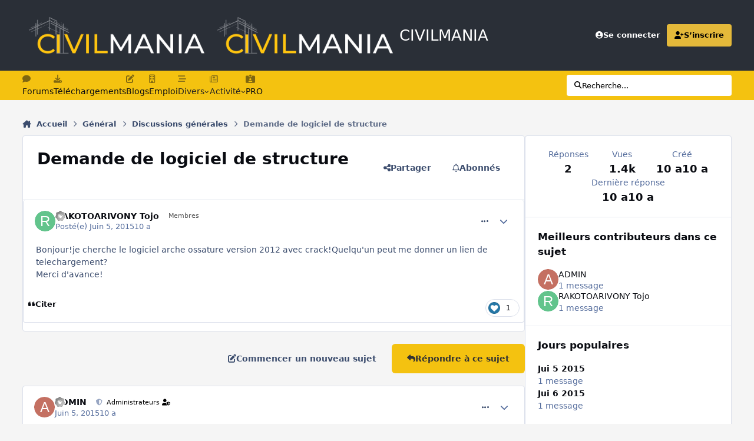

--- FILE ---
content_type: text/html;charset=UTF-8
request_url: https://www.civilmania.com/topic/23524-demande-de-logiciel-de-structure/
body_size: 27702
content:
<!DOCTYPE html>
<html lang="en-US" dir="ltr" 

data-ips-path="/topic/23524-demande-de-logiciel-de-structure/"
data-ips-scheme='system'
data-ips-scheme-active='system'
data-ips-scheme-default='system'
data-ips-theme="56"
data-ips-scheme-toggle="true"


    data-ips-guest


data-ips-theme-setting-change-scheme='1'
data-ips-theme-setting-link-panels='1'
data-ips-theme-setting-nav-bar-icons='1'
data-ips-theme-setting-mobile-icons-location='footer'
data-ips-theme-setting-mobile-footer-labels='0'
data-ips-theme-setting-sticky-sidebar='1'
data-ips-theme-setting-flip-sidebar='0'

data-ips-layout='default'



>
	<head data-ips-hook="head">
		<meta charset="utf-8">
		<title data-ips-hook="title">Demande de logiciel de structure - Discussions générales - CIVILMANIA</title>
		
		
		
		

	
	<script>(() => document.documentElement.setAttribute('data-ips-scheme', (window.matchMedia('(prefers-color-scheme:dark)').matches) ? 'dark':'light'))();</script>

		


	<script>
		(() => {
			function getCookie(n) {
				let v = `; ${document.cookie}`, parts = v.split(`; ${n}=`);
				if (parts.length === 2) return parts.pop().split(';').shift();
			}
			
			const s = getCookie('ips4_scheme_preference');
			if(!s || s === document.documentElement.getAttribute("data-ips-scheme-active")) return;
			if(s === "system"){
				document.documentElement.setAttribute('data-ips-scheme',(window.matchMedia('(prefers-color-scheme:dark)').matches)?'dark':'light');
			} else {
				document.documentElement.setAttribute("data-ips-scheme",s);
			}
			document.documentElement.setAttribute("data-ips-scheme-active",s);
		})();
	</script>

		
			<!-- Google tag (gtag.js) -->
<script async src="https://www.googletagmanager.com/gtag/js?id=UA-20795586-1"></script>
<script>
  window.dataLayer = window.dataLayer || [];
  function gtag(){dataLayer.push(arguments);}
  gtag('js', new Date());

  gtag('config', 'UA-20795586-1');
</script>


		
		
		
		
		


	<!--!Font Awesome Free 6 by @fontawesome - https://fontawesome.com License - https://fontawesome.com/license/free Copyright 2024 Fonticons, Inc.-->
	<link rel='stylesheet' href='//www.civilmania.com/applications/core/interface/static/fontawesome/css/all.min.css?v=6.7.2'>



	<link rel='stylesheet' href='//www.civilmania.com/static/css/core_global_framework_framework.css?v=d2876244811769521862'>

	<link rel='stylesheet' href='//www.civilmania.com/static/css/core_global_flags.css?v=d2876244811769521862'>

	<link rel='stylesheet' href='//www.civilmania.com/static/css/core_front_core.css?v=d2876244811769521862'>

	<link rel='stylesheet' href='//www.civilmania.com/static/css/forums_front_forums.css?v=d2876244811769521862'>

	<link rel='stylesheet' href='//www.civilmania.com/static/css/forums_front_topics.css?v=d2876244811769521862'>


<!-- Content Config CSS Properties -->
<style id="contentOptionsCSS">
    :root {
        --i-embed-max-width: 500px;
        --i-embed-default-width: 500px;
        --i-embed-media-max-width: 100%;
    }
</style>



	
	
	<style id="themeVariables">
		
			:root{

--set__logo-light: url('https://www.civilmania.com/uploads/monthly_2025_02/CMv2_284147.png');
--set__i-layout-width: 1280;
--set__i-design-radius: 4;
--light__i-body--ba-co: hsl(0 0% 96%);
--i-button--bo-ra: 6;
--light__i-primary-button--ba-co: hsl(47 91% 51%);
--light__i-primary-button--co: hsl(0 0% 20%);
--light__i-secondary-button--ba-co: hsl(0 0% 20%);
--light__i-footer--co: hsl(0 0% 96%);
--light__i-footer--ba-co: hsl(0 0% 13%);
--set__i-header-primary--he: 120;
--set__i-nav-bar-icons: 1;
--light__i-headerPrimary--ba-co: hsl(217 13% 19%);
--light__i-headerSecondary--ba-co: hsl(47 91% 51%);
--light__i-headerSecondary--co: hsl(0 0% 13%);
--light__i-headerMobile--ba-co: hsl(215 19% 27%);
--light__i-headerMobile--co: hsl(47 91% 51%);
--light__i-primary: hsl(45 76% 56%);
--light__i-primary-relative-l: 71;
--light__i-secondary: hsl(215 19% 27%);
--light__i-secondary-relative-l: 25;
--set__i-desktop-logo--fo-si: 26;
--set__i-mobile-logo--fo-si: 26;
--set__i-logo--he: 60;
--set__mobile-logo-light: url('https://www.civilmania.com/uploads/monthly_2025_02/CM-White_d65404.png');
--set__logo-dark: url('https://www.civilmania.com/uploads/monthly_2025_02/CMv2_ff3324.png');
--set__mobile-logo-dark: url('https://www.civilmania.com/uploads/monthly_2025_02/CM-White_861c92.png');
--dark__i-primary: hsl(47 91% 51%);
--dark__i-primary-relative-l: 73;
--dark__i-secondary: hsl(215 19% 27%);
--dark__i-secondary-relative-l: 25;
--set__i-mobile-footer-labels: 0;
--data-ips-theme-setting-mobile-footer-labels: 0;
--data-ips-theme-setting-mobile-icons-location: footer;
--set__i-position-navigation: 7;
--set__i-position-breadcrumb: 10;
--set__i-header-top--he: 45;
--light__i-headerTop--ba-co: var(--i-primary-contrast);
--data-ips-theme-setting-nav-bar-icons: 1;
--dark__i-headerTop--ba-co: var(--i-base_2);
--dark__i-headerSecondary--ba-co: hsl(47 91% 51%);
--dark__i-headerSecondary--co: var(--i-base_1);
--data-ips-theme-setting-flip-sidebar: 0;
--data-ips-theme-setting-sticky-sidebar: 1;
--data-ips-theme-setting-change-scheme: 1;

}
		
	</style>

	
		<style id="themeCustomCSS">
			 .ipsSearchPseudo{background-color:#fff;color:#000;}.ipsSelectTree_itemDisabled.ipsSelectTree_withChildren{position:relative;}.ipsSelectTree_itemDisabled.ipsSelectTree_withChildren:hover{background:color-mix(in srgb, currentColor 8%, transparent);}.ipsSelectTree_itemDisabled.ipsSelectTree_withChildren > .ipsSelectTree_toggle::after{content:"";position:absolute;inset:0;}.ipsSelectTree_itemDisabled > [data-role="nodeTitle"]{pointer-events:none;}
		</style>
	

	


		



	<meta name="viewport" content="width=device-width, initial-scale=1, viewport-fit=cover">
	<meta name="apple-mobile-web-app-status-bar-style" content="black-translucent">
	
	
		
		
	
	
		<meta name="twitter:card" content="summary">
	
	
		
			<meta name="twitter:site" content="@civilmania">
		
	
	
		
			
				
					<meta property="og:title" content="Demande de logiciel de structure">
				
			
		
	
		
			
				
					<meta property="og:type" content="website">
				
			
		
	
		
			
				
					<meta property="og:url" content="https://www.civilmania.com/topic/23524-demande-de-logiciel-de-structure/">
				
			
		
	
		
			
				
					<meta name="description" content="Bonjour!je cherche le logiciel arche ossature version 2012 avec crack!Quelqu&#039;un peut me donner un lien de telechargement?Merci d&#039;avance!">
				
			
		
	
		
			
				
					<meta property="og:description" content="Bonjour!je cherche le logiciel arche ossature version 2012 avec crack!Quelqu&#039;un peut me donner un lien de telechargement?Merci d&#039;avance!">
				
			
		
	
		
			
				
					<meta property="og:updated_time" content="2015-06-06T04:33:32Z">
				
			
		
	
		
			
				
					<meta property="og:site_name" content="CIVILMANIA">
				
			
		
	
		
			
				
					<meta property="og:locale" content="en_US">
				
			
		
	
	
		
			<link rel="canonical" href="https://www.civilmania.com/topic/23524-demande-de-logiciel-de-structure/">
		
	
	
	
	
	
	<link rel="manifest" href="https://www.civilmania.com/manifest.webmanifest/">
	
	

	
	
		
	
		
	
		
	
		
	
		
	
		
	
		
			<link rel="icon" sizes="192x192" href="https://www.civilmania.com/uploads/monthly_2025_02/android-chrome-192x192.png?v=1740386298">
		
	
		
	
		
	
		
			<link rel="icon" sizes="512x512" href="https://www.civilmania.com/uploads/monthly_2025_02/android-chrome-512x512.png?v=1740386298">
		
	
		
	
		
	
		
	
		
	
		
	
		
	
		
	
		
	
		
	
		
	
		
	
		
	
		
	
		
			<link rel="apple-touch-icon" href="https://www.civilmania.com/uploads/monthly_2025_02/apple-touch-icon-180x180.png?v=1740386298">
		
	

	
	
		<meta name="apple-mobile-web-app-capable" content="yes">
		<meta name="mobile-web-app-capable" content="yes">
		
			
		
			
				
				
				<link rel="apple-touch-startup-image" media="screen and (device-width: 320px) and (device-height: 568px) and (-webkit-device-pixel-ratio: 2) and (orientation: landscape)" href="https://www.civilmania.com/uploads/monthly_2025_02/apple-startup-1136x640.png?v=1740386298">
			
		
			
				
				
				<link rel="apple-touch-startup-image" media="screen and (device-width: 375px) and (device-height: 812px) and (-webkit-device-pixel-ratio: 3) and (orientation: landscape)" href="https://www.civilmania.com/uploads/monthly_2025_02/apple-startup-2436x1125.png?v=1740386298">
			
		
			
				
				
				<link rel="apple-touch-startup-image" media="screen and (device-width: 414px) and (device-height: 896px) and (-webkit-device-pixel-ratio: 2) and (orientation: landscape)" href="https://www.civilmania.com/uploads/monthly_2025_02/apple-startup-1792x828.png?v=1740386298">
			
		
			
				
				
				<link rel="apple-touch-startup-image" media="screen and (device-width: 414px) and (device-height: 896px) and (-webkit-device-pixel-ratio: 2) and (orientation: portrait)" href="https://www.civilmania.com/uploads/monthly_2025_02/apple-startup-828x1792.png?v=1740386298">
			
		
			
				
				
				<link rel="apple-touch-startup-image" media="screen and (device-width: 375px) and (device-height: 667px) and (-webkit-device-pixel-ratio: 2) and (orientation: landscape)" href="https://www.civilmania.com/uploads/monthly_2025_02/apple-startup-1334x750.png?v=1740386298">
			
		
			
				
				
				<link rel="apple-touch-startup-image" media="screen and (device-width: 414px) and (device-height: 896px) and (-webkit-device-pixel-ratio: 3) and (orientation: portrait)" href="https://www.civilmania.com/uploads/monthly_2025_02/apple-startup-1242x2688.png?v=1740386298">
			
		
			
				
				
				<link rel="apple-touch-startup-image" media="screen and (device-width: 414px) and (device-height: 736px) and (-webkit-device-pixel-ratio: 3) and (orientation: landscape)" href="https://www.civilmania.com/uploads/monthly_2025_02/apple-startup-2208x1242.png?v=1740386298">
			
		
			
				
				
				<link rel="apple-touch-startup-image" media="screen and (device-width: 375px) and (device-height: 812px) and (-webkit-device-pixel-ratio: 3) and (orientation: portrait)" href="https://www.civilmania.com/uploads/monthly_2025_02/apple-startup-1125x2436.png?v=1740386298">
			
		
			
				
				
				<link rel="apple-touch-startup-image" media="screen and (device-width: 414px) and (device-height: 736px) and (-webkit-device-pixel-ratio: 3) and (orientation: portrait)" href="https://www.civilmania.com/uploads/monthly_2025_02/apple-startup-1242x2208.png?v=1740386298">
			
		
			
				
				
				<link rel="apple-touch-startup-image" media="screen and (device-width: 1024px) and (device-height: 1366px) and (-webkit-device-pixel-ratio: 2) and (orientation: landscape)" href="https://www.civilmania.com/uploads/monthly_2025_02/apple-startup-2732x2048.png?v=1740386298">
			
		
			
				
				
				<link rel="apple-touch-startup-image" media="screen and (device-width: 414px) and (device-height: 896px) and (-webkit-device-pixel-ratio: 3) and (orientation: landscape)" href="https://www.civilmania.com/uploads/monthly_2025_02/apple-startup-2688x1242.png?v=1740386298">
			
		
			
				
				
				<link rel="apple-touch-startup-image" media="screen and (device-width: 834px) and (device-height: 1112px) and (-webkit-device-pixel-ratio: 2) and (orientation: landscape)" href="https://www.civilmania.com/uploads/monthly_2025_02/apple-startup-2224x1668.png?v=1740386298">
			
		
			
				
				
				<link rel="apple-touch-startup-image" media="screen and (device-width: 375px) and (device-height: 667px) and (-webkit-device-pixel-ratio: 2) and (orientation: portrait)" href="https://www.civilmania.com/uploads/monthly_2025_02/apple-startup-750x1334.png?v=1740386298">
			
		
			
				
				
				<link rel="apple-touch-startup-image" media="screen and (device-width: 1024px) and (device-height: 1366px) and (-webkit-device-pixel-ratio: 2) and (orientation: portrait)" href="https://www.civilmania.com/uploads/monthly_2025_02/apple-startup-2048x2732.png?v=1740386298">
			
		
			
				
				
				<link rel="apple-touch-startup-image" media="screen and (device-width: 834px) and (device-height: 1194px) and (-webkit-device-pixel-ratio: 2) and (orientation: landscape)" href="https://www.civilmania.com/uploads/monthly_2025_02/apple-startup-2388x1668.png?v=1740386298">
			
		
			
				
				
				<link rel="apple-touch-startup-image" media="screen and (device-width: 834px) and (device-height: 1112px) and (-webkit-device-pixel-ratio: 2) and (orientation: portrait)" href="https://www.civilmania.com/uploads/monthly_2025_02/apple-startup-1668x2224.png?v=1740386298">
			
		
			
				
				
				<link rel="apple-touch-startup-image" media="screen and (device-width: 320px) and (device-height: 568px) and (-webkit-device-pixel-ratio: 2) and (orientation: portrait)" href="https://www.civilmania.com/uploads/monthly_2025_02/apple-startup-640x1136.png?v=1740386298">
			
		
			
				
				
				<link rel="apple-touch-startup-image" media="screen and (device-width: 834px) and (device-height: 1194px) and (-webkit-device-pixel-ratio: 2) and (orientation: portrait)" href="https://www.civilmania.com/uploads/monthly_2025_02/apple-startup-1668x2388.png?v=1740386298">
			
		
			
				
				
				<link rel="apple-touch-startup-image" media="screen and (device-width: 768px) and (device-height: 1024px) and (-webkit-device-pixel-ratio: 2) and (orientation: landscape)" href="https://www.civilmania.com/uploads/monthly_2025_02/apple-startup-2048x1536.png?v=1740386298">
			
		
			
				
				
				<link rel="apple-touch-startup-image" media="screen and (device-width: 768px) and (device-height: 1024px) and (-webkit-device-pixel-ratio: 2) and (orientation: portrait)" href="https://www.civilmania.com/uploads/monthly_2025_02/apple-startup-1536x2048.png?v=1740386298">
			
		
			
				
				
				<link rel="apple-touch-startup-image" media="screen and (device-width: 1180px) and (device-height: 820px) and (-webkit-device-pixel-ratio: 2) and (orientation: landscape)" href="https://www.civilmania.com/uploads/monthly_2025_02/apple-startup-2360x1640.png?v=1740386298">
			
		
			
				
				
				<link rel="apple-touch-startup-image" media="screen and (device-width: 1180px) and (device-height: 820px) and (-webkit-device-pixel-ratio: 2) and (orientation: portrait)" href="https://www.civilmania.com/uploads/monthly_2025_02/apple-startup-1640x2360.png?v=1740386298">
			
		
			
				
				
				<link rel="apple-touch-startup-image" media="screen and (device-width: 1080px) and (device-height: 810px) and (-webkit-device-pixel-ratio: 2) and (orientation: landscape)" href="https://www.civilmania.com/uploads/monthly_2025_02/apple-startup-2160x1620.png?v=1740386298">
			
		
			
				
				
				<link rel="apple-touch-startup-image" media="screen and (device-width: 1080px) and (device-height: 810px) and (-webkit-device-pixel-ratio: 2) and (orientation: portrait)" href="https://www.civilmania.com/uploads/monthly_2025_02/apple-startup-1620x2160.png?v=1740386298">
			
		
			
				
				
				<link rel="apple-touch-startup-image" media="screen and (device-width: 428px) and (device-height: 926px) and (-webkit-device-pixel-ratio: 3) and (orientation: landscape)" href="https://www.civilmania.com/uploads/monthly_2025_02/apple-startup-2778x1284.png?v=1740386298">
			
		
			
				
				
				<link rel="apple-touch-startup-image" media="screen and (device-width: 428px) and (device-height: 926px) and (-webkit-device-pixel-ratio: 3) and (orientation: portrait)" href="https://www.civilmania.com/uploads/monthly_2025_02/apple-startup-1284x2778.png?v=1740386298">
			
		
			
				
				
				<link rel="apple-touch-startup-image" media="screen and (device-width: 390px) and (device-height: 844px) and (-webkit-device-pixel-ratio: 3) and (orientation: landscape)" href="https://www.civilmania.com/uploads/monthly_2025_02/apple-startup-2532x1170.png?v=1740386298">
			
		
			
				
				
				<link rel="apple-touch-startup-image" media="screen and (device-width: 390px) and (device-height: 844px) and (-webkit-device-pixel-ratio: 3) and (orientation: portrait)" href="https://www.civilmania.com/uploads/monthly_2025_02/apple-startup-1170x2532.png?v=1740386298">
			
		
			
				
				
				<link rel="apple-touch-startup-image" media="screen and (device-width: 360px) and (device-height: 780px) and (-webkit-device-pixel-ratio: 3) and (orientation: landscape)" href="https://www.civilmania.com/uploads/monthly_2025_02/apple-startup-2340x1080.png?v=1740386298">
			
		
	


		

	
	<link rel='icon' href='https://www.civilmania.com/uploads/monthly_2025_02/CMFAVIv2.png' type="image/png">

	</head>
	<body data-ips-hook="body" class="ipsApp ipsApp_front " data-contentClass="IPS\forums\Topic" data-controller="core.front.core.app" data-pageApp="forums" data-pageLocation="front" data-pageModule="forums" data-pageController="topic" data-id="23524" >
		<a href="#ipsLayout__main" class="ipsSkipToContent">Aller au contenu</a>
		
		
		

<i-pull-to-refresh aria-hidden="true">
	<div class="iPullToRefresh"></div>
</i-pull-to-refresh>
		


	<i-pwa-install id="ipsPwaInstall">
		
		
			
		
			
		
			
		
			
		
			
		
			
		
			
		
			
		
			
		
			
		
			
		
			
		
			
		
			
		
			
		
			
		
			
		
			
		
			
		
			
		
			
		
			
		
			
		
			
				<img src="https://www.civilmania.com/uploads/monthly_2025_02/apple-touch-icon-180x180.png" alt="" width="180" height="180" class="iPwaInstall__icon">
			
		
		<div class="iPwaInstall__content">
			<div class="iPwaInstall__title">View in the app</div>
			<p class="iPwaInstall__desc">A better way to browse. <strong>Learn more</strong>.</p>
		</div>
		<button type="button" class="iPwaInstall__learnMore" popovertarget="iPwaInstall__learnPopover">Learn more</button>
		<button type="button" class="iPwaInstall__dismiss" id="iPwaInstall__dismiss"><span aria-hidden="true">&times;</span><span class="ipsInvisible">Dismiss</span></button>
	</i-pwa-install>
	
	<i-card popover id="iPwaInstall__learnPopover">
		<button class="iCardDismiss" type="button" tabindex="-1" popovertarget="iPwaInstall__learnPopover" popovertargetaction="hide">Close</button>
		<div class="iCard">
			<div class="iCard__content iPwaInstallPopover">
				<div class="i-flex i-gap_2">
					
						
					
						
					
						
					
						
					
						
					
						
					
						
					
						
					
						
					
						
					
						
					
						
					
						
					
						
					
						
					
						
					
						
					
						
					
						
					
						
					
						
					
						
					
						
					
						
							<img src="https://www.civilmania.com/uploads/monthly_2025_02/apple-touch-icon-180x180.png" alt="" width="180" height="180" class="iPwaInstallPopover__icon">
						
					
					<div class="i-flex_11 i-align-self_center">
						<div class="i-font-weight_700 i-color_hard">CIVILMANIA</div>
						<p>A full-screen app on your home screen with push notifications, badges and more.</p>
					</div>
				</div>

				<div class="iPwaInstallPopover__ios">
					<div class="iPwaInstallPopover__title">
						<svg xmlns="http://www.w3.org/2000/svg" viewBox="0 0 384 512"><path d="M318.7 268.7c-.2-36.7 16.4-64.4 50-84.8-18.8-26.9-47.2-41.7-84.7-44.6-35.5-2.8-74.3 20.7-88.5 20.7-15 0-49.4-19.7-76.4-19.7C63.3 141.2 4 184.8 4 273.5q0 39.3 14.4 81.2c12.8 36.7 59 126.7 107.2 125.2 25.2-.6 43-17.9 75.8-17.9 31.8 0 48.3 17.9 76.4 17.9 48.6-.7 90.4-82.5 102.6-119.3-65.2-30.7-61.7-90-61.7-91.9zm-56.6-164.2c27.3-32.4 24.8-61.9 24-72.5-24.1 1.4-52 16.4-67.9 34.9-17.5 19.8-27.8 44.3-25.6 71.9 26.1 2 49.9-11.4 69.5-34.3z"/></svg>
						<span>To install this app on iOS and iPadOS</span>
					</div>
					<ol class="ipsList ipsList--bullets i-color_soft i-margin-top_2">
						<li>Tap the <svg xmlns='http://www.w3.org/2000/svg' viewBox='0 0 416 550.4' class='iPwaInstallPopover__svg'><path d='M292.8 129.6 208 44.8l-84.8 84.8-22.4-22.4L208 0l107.2 107.2-22.4 22.4Z'/><path d='M192 22.4h32v336h-32v-336Z'/><path d='M368 550.4H48c-27.2 0-48-20.8-48-48v-288c0-27.2 20.8-48 48-48h112v32H48c-9.6 0-16 6.4-16 16v288c0 9.6 6.4 16 16 16h320c9.6 0 16-6.4 16-16v-288c0-9.6-6.4-16-16-16H256v-32h112c27.2 0 48 20.8 48 48v288c0 27.2-20.8 48-48 48Z'/></svg> Share icon in Safari</li>
						<li>Scroll the menu and tap <strong>Add to Home Screen</strong>.</li>
						<li>Tap <strong>Add</strong> in the top-right corner.</li>
					</ol>
				</div>
				<div class="iPwaInstallPopover__android">
					<div class="iPwaInstallPopover__title">
						<svg xmlns="http://www.w3.org/2000/svg" viewBox="0 0 576 512"><path d="M420.6 301.9a24 24 0 1 1 24-24 24 24 0 0 1 -24 24m-265.1 0a24 24 0 1 1 24-24 24 24 0 0 1 -24 24m273.7-144.5 47.9-83a10 10 0 1 0 -17.3-10h0l-48.5 84.1a301.3 301.3 0 0 0 -246.6 0L116.2 64.5a10 10 0 1 0 -17.3 10h0l47.9 83C64.5 202.2 8.2 285.6 0 384H576c-8.2-98.5-64.5-181.8-146.9-226.6"/></svg>
						<span>To install this app on Android</span>
					</div>
					<ol class="ipsList ipsList--bullets i-color_soft i-margin-top_2">
						<li>Tap the 3-dot menu (⋮) in the top-right corner of the browser.</li>
						<li>Tap <strong>Add to Home screen</strong> or <strong>Install app</strong>.</li>
						<li>Confirm by tapping <strong>Install</strong>.</li>
					</ol>
				</div>
			</div>
		</div>
	</i-card>

		
		<div class="ipsLayout" id="ipsLayout" data-ips-hook="layout">
			
			<div class="ipsLayout__app" data-ips-hook="app">
				
				<div data-ips-hook="mobileHeader" class="ipsMobileHeader ipsResponsive_header--mobile">
					
<a href="https://www.civilmania.com/" data-ips-hook="logo" class="ipsLogo ipsLogo--mobile" accesskey="1">
	
		

    
    
    
    <picture class='ipsLogo__image ipsLogo__image--light'>
        <source srcset="[data-uri]" media="(min-width: 980px)">
        <img src="https://www.civilmania.com/uploads/monthly_2025_02/CM-White_2d8262.png" width="700" height="162" alt='CIVILMANIA' data-ips-theme-image='mobile-logo-light'>
    </picture>

		

    
    
    
    <picture class='ipsLogo__image ipsLogo__image--dark'>
        <source srcset="[data-uri]" media="(min-width: 980px)">
        <img src="https://www.civilmania.com/uploads/monthly_2025_02/CM-White_7705a4.png" width="700" height="162" alt='CIVILMANIA' data-ips-theme-image='mobile-logo-dark'>
    </picture>

	
  	<div class="ipsLogo__text">
		<span class="ipsLogo__name" data-ips-theme-text="set__i-logo-text">CIVILMANIA</span>
		
			<span class="ipsLogo__slogan" data-ips-theme-text="set__i-logo-slogan"></span>
		
	</div>
</a>
					
<ul data-ips-hook="mobileNavHeader" class="ipsMobileNavIcons ipsResponsive_header--mobile">
	
		<li data-el="guest">
			<button type="button" class="ipsMobileNavIcons__button ipsMobileNavIcons__button--primary" aria-controls="ipsOffCanvas--guest" aria-expanded="false" data-ipscontrols>
				<span>Se connecter</span>
			</button>
		</li>
	
	
	
		
	
    
	
	
</ul>
				</div>
				
				


				
					
<nav class="ipsBreadcrumb ipsBreadcrumb--mobile ipsResponsive_header--mobile" aria-label="Breadcrumbs" >
	<ol itemscope itemtype="https://schema.org/BreadcrumbList" class="ipsBreadcrumb__list">
		<li itemprop="itemListElement" itemscope itemtype="https://schema.org/ListItem">
			<a title="Accueil" href="https://www.civilmania.com/" itemprop="item">
				<i class="fa-solid fa-house-chimney"></i> <span itemprop="name">Accueil</span>
			</a>
			<meta itemprop="position" content="1">
		</li>
		
		
		
			
				<li itemprop="itemListElement" itemscope itemtype="https://schema.org/ListItem">
					<a href="https://www.civilmania.com/forum/363-g%C3%A9n%C3%A9ral/" itemprop="item">
						<span itemprop="name">Général </span>
					</a>
					<meta itemprop="position" content="2">
				</li>
			
			
		
			
				<li itemprop="itemListElement" itemscope itemtype="https://schema.org/ListItem">
					<a href="https://www.civilmania.com/forum/75-discussions-g%C3%A9n%C3%A9rales/" itemprop="item">
						<span itemprop="name">Discussions générales </span>
					</a>
					<meta itemprop="position" content="3">
				</li>
			
			
		
			
				<li aria-current="location" itemprop="itemListElement" itemscope itemtype="https://schema.org/ListItem">
					<span itemprop="name">Demande de logiciel de structure</span>
					<meta itemprop="position" content="4">
				</li>
			
			
		
	</ol>
	<ul class="ipsBreadcrumb__feed" data-ips-hook="feed">
		
		<li >
			<a data-action="defaultStream" href="https://www.civilmania.com/discover/" ><i class="fa-regular fa-file-lines"></i> <span data-role="defaultStreamName">Toutes les activités</span></a>
		</li>
	</ul>
</nav>
				
				
					<header data-ips-hook="header" class="ipsHeader ipsResponsive_header--desktop">
						
						
							<div data-ips-hook="primaryHeader" class="ipsHeader__primary" >
								<div class="ipsWidth ipsHeader__align">
									<div data-ips-header-position="4" class="ipsHeader__start">


	
		<div data-ips-header-content='logo'>
			<!-- logo -->
			
				
<a href="https://www.civilmania.com/" data-ips-hook="logo" class="ipsLogo ipsLogo--desktop" accesskey="1">
	
		

    
    
    
    <picture class='ipsLogo__image ipsLogo__image--light'>
        <source srcset="[data-uri]" media="(max-width: 979px)">
        <img src="https://www.civilmania.com/uploads/monthly_2025_02/CMv2_b8519d.png" width="800" height="180" alt='CIVILMANIA' data-ips-theme-image='logo-light'>
    </picture>

		

    
    
    
    <picture class='ipsLogo__image ipsLogo__image--dark'>
        <source srcset="[data-uri]" media="(max-width: 979px)">
        <img src="https://www.civilmania.com/uploads/monthly_2025_02/CMv2_5ab108.png" width="800" height="180" alt='CIVILMANIA' data-ips-theme-image='logo-dark'>
    </picture>

	
  	<div class="ipsLogo__text">
		<span class="ipsLogo__name" data-ips-theme-text="set__i-logo-text">CIVILMANIA</span>
		
			<span class="ipsLogo__slogan" data-ips-theme-text="set__i-logo-slogan"></span>
		
	</div>
</a>
			
			
			    
			    
			    
			    
			
		</div>
	

	

	

	

	
</div>
									<div data-ips-header-position="5" class="ipsHeader__center">


	

	

	

	

	
</div>
									<div data-ips-header-position="6" class="ipsHeader__end">


	

	

	
		<div data-ips-header-content='user'>
			<!-- user -->
			
			
			    
			    
				    

	<ul id="elUserNav" data-ips-hook="userBarGuest" class="ipsUserNav ipsUserNav--guest">
        
		
        
        
        
            
            <li id="elSignInLink" data-el="sign-in">
                <a href="https://www.civilmania.com/login/" class="ipsUserNav__link" data-ipsmenu-closeonclick="false" data-ipsmenu id="elUserSignIn">
                	<i class="fa-solid fa-circle-user"></i>
                	<span class="ipsUserNav__text">Se connecter</span>
                </a>
                
<div id='elUserSignIn_menu' class='ipsMenu ipsMenu_auto ipsHide'>
	<form accept-charset='utf-8' method='post' action='https://www.civilmania.com/login/'>
		<input type="hidden" name="csrfKey" value="a9b2f60c4983aa25aa96baf255c671a3">
		<input type="hidden" name="ref" value="aHR0cHM6Ly93d3cuY2l2aWxtYW5pYS5jb20vdG9waWMvMjM1MjQtZGVtYW5kZS1kZS1sb2dpY2llbC1kZS1zdHJ1Y3R1cmUv">
		<div data-role="loginForm">
			
			
			
				<div class='ipsColumns ipsColumns--lines'>
					<div class='ipsColumns__primary' id='elUserSignIn_internal'>
						
<div class="">
	<h4 class="ipsTitle ipsTitle--h3 i-padding_2 i-padding-bottom_0 i-color_hard">Connexion</h4>
	<ul class='ipsForm ipsForm--vertical ipsForm--login-popup'>
		<li class="ipsFieldRow ipsFieldRow--noLabel ipsFieldRow--fullWidth">
			<label class="ipsFieldRow__label" for="login_popup_email">Adresse de courriel</label>
			<div class="ipsFieldRow__content">
                <input type="email" class='ipsInput ipsInput--text' placeholder="Adresse de courriel" name="auth" autocomplete="email" id='login_popup_email'>
			</div>
		</li>
		<li class="ipsFieldRow ipsFieldRow--noLabel ipsFieldRow--fullWidth">
			<label class="ipsFieldRow__label" for="login_popup_password">Mot de passe</label>
			<div class="ipsFieldRow__content">
				<input type="password" class='ipsInput ipsInput--text' placeholder="Mot de passe" name="password" autocomplete="current-password" id='login_popup_password'>
			</div>
		</li>
		<li class="ipsFieldRow ipsFieldRow--checkbox">
			<input type="checkbox" name="remember_me" id="remember_me_checkbox_popup" value="1" checked class="ipsInput ipsInput--toggle">
			<div class="ipsFieldRow__content">
				<label class="ipsFieldRow__label" for="remember_me_checkbox_popup">Se souvenir de moi</label>
				<div class="ipsFieldRow__desc">Non recommandé sur les ordinateurs partagés</div>
			</div>
		</li>
		<li class="ipsSubmitRow">
			<button type="submit" name="_processLogin" value="usernamepassword" class="ipsButton ipsButton--primary i-width_100p">Connexion</button>
			
				<p class="i-color_soft i-link-color_inherit i-font-weight_500 i-font-size_-1 i-margin-top_2">
					
						<a href='https://www.civilmania.com/lostpassword/' data-ipsDialog data-ipsDialog-title='Mot de passe oublié?'>
					
					Mot de passe oublié?</a>
				</p>
			
		</li>
	</ul>
</div>
					</div>
					<div class='ipsColumns__secondary i-basis_280'>
						<div class='' id='elUserSignIn_external'>
							<p class='ipsTitle ipsTitle--h3 i-padding_2 i-padding-bottom_0 i-color_soft'>Ou connectez-vous avec</p>
							<div class='i-grid i-gap_2 i-padding_2'>
								
									<div>
										

<button type="submit" name="_processLogin" value="2" class='ipsSocial ipsSocial--facebook' style="background-color: #3a579a">
	
		<span class='ipsSocial__icon'>
			
				
					<svg xmlns="http://www.w3.org/2000/svg" viewBox="0 0 320 512"><path d="M80 299.3V512H196V299.3h86.5l18-97.8H196V166.9c0-51.7 20.3-71.5 72.7-71.5c16.3 0 29.4 .4 37 1.2V7.9C291.4 4 256.4 0 236.2 0C129.3 0 80 50.5 80 159.4v42.1H14v97.8H80z"/></svg>
				
			
		</span>
		<span class='ipsSocial__text'>Facebook</span>
	
</button>
									</div>
								
									<div>
										

<button type="submit" name="_processLogin" value="9" class='ipsSocial ipsSocial--twitter' style="background-color: #000000">
	
		<span class='ipsSocial__icon'>
			
				
					<svg xmlns="http://www.w3.org/2000/svg" viewBox="0 0 512 512"><path d="M389.2 48h70.6L305.6 224.2 487 464H345L233.7 318.6 106.5 464H35.8L200.7 275.5 26.8 48H172.4L272.9 180.9 389.2 48zM364.4 421.8h39.1L151.1 88h-42L364.4 421.8z"/></svg>
				
			
		</span>
		<span class='ipsSocial__text'>X (Twitter)</span>
	
</button>
									</div>
								
									<div>
										

<button type="submit" name="_processLogin" value="8" class='ipsSocial ipsSocial--microsoft' style="background-color: #008b00">
	
		<span class='ipsSocial__icon'>
			
				
					<svg xmlns="http://www.w3.org/2000/svg" viewBox="0 0 448 512"><path d="M0 32h214.6v214.6H0V32zm233.4 0H448v214.6H233.4V32zM0 265.4h214.6V480H0V265.4zm233.4 0H448V480H233.4V265.4z"/></svg>
				
			
		</span>
		<span class='ipsSocial__text'>Microsoft</span>
	
</button>
									</div>
								
									<div>
										

<button type="submit" name="_processLogin" value="7" class='ipsSocial ipsSocial--linkedIn' style="background-color: #007eb3">
	
		<span class='ipsSocial__icon'>
			
				
					<svg xmlns="http://www.w3.org/2000/svg" viewBox="0 0 448 512"><path d="M100.3 448H7.4V148.9h92.9zM53.8 108.1C24.1 108.1 0 83.5 0 53.8a53.8 53.8 0 0 1 107.6 0c0 29.7-24.1 54.3-53.8 54.3zM447.9 448h-92.7V302.4c0-34.7-.7-79.2-48.3-79.2-48.3 0-55.7 37.7-55.7 76.7V448h-92.8V148.9h89.1v40.8h1.3c12.4-23.5 42.7-48.3 87.9-48.3 94 0 111.3 61.9 111.3 142.3V448z"/></svg>
				
			
		</span>
		<span class='ipsSocial__text'>LinkedIn</span>
	
</button>
									</div>
								
									<div>
										

<button type="submit" name="_processLogin" value="3" class='ipsSocial ipsSocial--google' style="background-color: #4285F4">
	
		<span class='ipsSocial__icon'>
			
				
					<svg xmlns="http://www.w3.org/2000/svg" viewBox="0 0 488 512"><path d="M488 261.8C488 403.3 391.1 504 248 504 110.8 504 0 393.2 0 256S110.8 8 248 8c66.8 0 123 24.5 166.3 64.9l-67.5 64.9C258.5 52.6 94.3 116.6 94.3 256c0 86.5 69.1 156.6 153.7 156.6 98.2 0 135-70.4 140.8-106.9H248v-85.3h236.1c2.3 12.7 3.9 24.9 3.9 41.4z"/></svg>
				
			
		</span>
		<span class='ipsSocial__text'>Google</span>
	
</button>
									</div>
								
							</div>
						</div>
					</div>
				</div>
			
		</div>
	</form>
</div>
            </li>
            
        
		
			<li data-el="sign-up">
				
					<a href="https://www.civilmania.com/register/" class="ipsUserNav__link ipsUserNav__link--sign-up"  id="elRegisterButton">
						<i class="fa-solid fa-user-plus"></i>
						<span class="ipsUserNav__text">S’inscrire</span>
					</a>
				
			</li>
		
		

    <li class='ipsHide' id='elCart_container'></li>

	</ul>

			    
			    
			    
			
		</div>
	

	

	
</div>
								</div>
							</div>
						
						
							<div data-ips-hook="secondaryHeader" class="ipsHeader__secondary" >
								<div class="ipsWidth ipsHeader__align">
									<div data-ips-header-position="7" class="ipsHeader__start">


	

	
		<div data-ips-header-content='navigation'>
			<!-- navigation -->
			
			
			    
				    


<nav data-ips-hook="navBar" class="ipsNav" aria-label="Primary">
	<i-navigation-menu>
		<ul class="ipsNavBar" data-role="menu">
			


	
		
		
			
		
		
		<li  data-id="3" data-active data-navApp="forums" data-navExt="Forums" >
			
			
				
					<a href="https://www.civilmania.com"  data-navItem-id="3" aria-current="page">
						<span class="ipsNavBar__icon" aria-hidden="true">
							
								<i class="fa-solid" style="--icon:'\f075'"></i>
							
						</span>
						<span class="ipsNavBar__text">
							<span class="ipsNavBar__label">Forums</span>
						</span>
					</a>
				
			
		</li>
	

	
		
		
		
		<li  data-id="12"  data-navApp="downloads" data-navExt="Downloads" >
			
			
				
					<a href="https://www.civilmania.com/files/"  data-navItem-id="12" >
						<span class="ipsNavBar__icon" aria-hidden="true">
							
								<i class="fa-solid" style="--icon:'\f019'"></i>
							
						</span>
						<span class="ipsNavBar__text">
							<span class="ipsNavBar__label">Téléchargements</span>
						</span>
					</a>
				
			
		</li>
	

	
		
		
		
		<li  data-id="28"  data-navApp="blog" data-navExt="Blogs" >
			
			
				
					<a href="https://www.civilmania.com/blogs/"  data-navItem-id="28" >
						<span class="ipsNavBar__icon" aria-hidden="true">
							
								<i class="fa-solid" style="--icon:'\f044'"></i>
							
						</span>
						<span class="ipsNavBar__text">
							<span class="ipsNavBar__label">Blogs</span>
						</span>
					</a>
				
			
		</li>
	

	
		
		
		
		<li  data-id="33"  data-navApp="cms" data-navExt="Pages" >
			
			
				
					<a href="https://www.civilmania.com/offres-emploi/"  data-navItem-id="33" >
						<span class="ipsNavBar__icon" aria-hidden="true">
							
								<i class="fa-regular fa-building"></i>
							
						</span>
						<span class="ipsNavBar__text">
							<span class="ipsNavBar__label">Emploi</span>
						</span>
					</a>
				
			
		</li>
	

	
		
		
		
		<li  data-id="1"  data-navApp="core" data-navExt="Menu" >
			
			
				
					<button aria-expanded="false" aria-controls="elNavSecondary_1" data-ipscontrols type="button">
						<span class="ipsNavBar__icon" aria-hidden="true">
							
								<i class="fa-solid fa-bars-staggered"></i>
							
						</span>
						<span class="ipsNavBar__text">
							<span class="ipsNavBar__label">Divers</span>
							<i class="fa-solid fa-angle-down"></i>
						</span>
					</button>
					
						<ul class='ipsNav__dropdown' id='elNavSecondary_1' data-ips-hidden-light-dismiss hidden>
							


	
		
		
		
		<li  data-id="4"  data-navApp="core" data-navExt="Clubs" >
			
			
				
					<a href="https://www.civilmania.com/clubs/"  data-navItem-id="4" >
						<span class="ipsNavBar__icon" aria-hidden="true">
							
								<i class="fa-solid" style="--icon:'\f2bd'"></i>
							
						</span>
						<span class="ipsNavBar__text">
							<span class="ipsNavBar__label">Clubs</span>
						</span>
					</a>
				
			
		</li>
	

	
		
		
		
		<li  data-id="29"  data-navApp="core" data-navExt="Guidelines" >
			
			
				
					<a href="https://www.civilmania.com/guidelines/"  data-navItem-id="29" >
						<span class="ipsNavBar__icon" aria-hidden="true">
							
								<i class="fa-solid" style="--icon:'\f058'"></i>
							
						</span>
						<span class="ipsNavBar__text">
							<span class="ipsNavBar__label">Règles</span>
						</span>
					</a>
				
			
		</li>
	

	
		
		
		
		<li  data-id="30"  data-navApp="core" data-navExt="StaffDirectory" >
			
			
				
					<a href="https://www.civilmania.com/staff/"  data-navItem-id="30" >
						<span class="ipsNavBar__icon" aria-hidden="true">
							
								<i class="fa-solid" style="--icon:'\f2bb'"></i>
							
						</span>
						<span class="ipsNavBar__text">
							<span class="ipsNavBar__label">Équipe</span>
						</span>
					</a>
				
			
		</li>
	

	
		
		
		
		<li  data-id="31"  data-navApp="core" data-navExt="OnlineUsers" >
			
			
				
					<a href="https://www.civilmania.com/online/"  data-navItem-id="31" >
						<span class="ipsNavBar__icon" aria-hidden="true">
							
								<i class="fa-solid" style="--icon:'\f017'"></i>
							
						</span>
						<span class="ipsNavBar__text">
							<span class="ipsNavBar__label">Utilisateurs en ligne</span>
						</span>
					</a>
				
			
		</li>
	

	
		
		
		
		<li  data-id="32"  data-navApp="core" data-navExt="Leaderboard" >
			
			
				
					<a href="https://www.civilmania.com/topmembers/"  data-navItem-id="32" >
						<span class="ipsNavBar__icon" aria-hidden="true">
							
								<i class="fa-solid" style="--icon:'\f091'"></i>
							
						</span>
						<span class="ipsNavBar__text">
							<span class="ipsNavBar__label">Classement</span>
						</span>
					</a>
				
			
		</li>
	

	
		
		
		
		<li  data-id="34"  data-navApp="core" data-navExt="Node" >
			
			
				
					<a href="https://www.civilmania.com/events/1-france/"  data-navItem-id="34" >
						<span class="ipsNavBar__icon" aria-hidden="true">
							
								<i class="fa-solid" style="--icon:'\f1c5'"></i>
							
						</span>
						<span class="ipsNavBar__text">
							<span class="ipsNavBar__label">France</span>
						</span>
					</a>
				
			
		</li>
	

						</ul>
					
				
			
		</li>
	

	
		
		
		
		<li  data-id="2"  data-navApp="core" data-navExt="Menu" >
			
			
				
					<button aria-expanded="false" aria-controls="elNavSecondary_2" data-ipscontrols type="button">
						<span class="ipsNavBar__icon" aria-hidden="true">
							
								<i class="fa-regular fa-newspaper"></i>
							
						</span>
						<span class="ipsNavBar__text">
							<span class="ipsNavBar__label">Activité</span>
							<i class="fa-solid fa-angle-down"></i>
						</span>
					</button>
					
						<ul class='ipsNav__dropdown' id='elNavSecondary_2' data-ips-hidden-light-dismiss hidden>
							


	
		
		
		
		<li  data-id="5"  data-navApp="core" data-navExt="AllActivity" >
			
			
				
					<a href="https://www.civilmania.com/discover/"  data-navItem-id="5" >
						<span class="ipsNavBar__icon" aria-hidden="true">
							
								<i class="fa-solid" style="--icon:'\f0ca'"></i>
							
						</span>
						<span class="ipsNavBar__text">
							<span class="ipsNavBar__label">Toutes les activités</span>
						</span>
					</a>
				
			
		</li>
	

	
		
		
		
		<li  data-id="6"  data-navApp="core" data-navExt="YourActivityStreams" >
			
			
				<button aria-expanded="false" aria-controls="elNavSecondary_6" data-ipscontrols type="button">
					<span class="ipsNavBar__icon" aria-hidden="true">
						
							<i class="fa-solid" style="--icon:'\f0ae'"></i>
						
					</span>
					<span class="ipsNavBar__text">
						<span class="ipsNavBar__label">Flux de mon activité</span>
						<i class="fa-solid fa-angle-down"></i>
					</span>
				</button>
				
					<ul class='ipsNav__dropdown' id='elNavSecondary_6'  hidden>
						

	
		
			<li data-streamid='8'>
				<a href='https://www.civilmania.com/discover/8/' >
					<span class="ipsNavBar__icon" aria-hidden="true">
						
							<i class="fa-solid" style="--icon:'\f4fd'"></i>
						
					</span>
					<span class="ipsNavBar__text">
						<span class="ipsNavBar__label">Dernières discussions</span>
					</span>
				</a>
			</li>
		
	

					</ul>
				
			
		</li>
	

	

	

	
		
		
		
		<li  data-id="9"  data-navApp="core" data-navExt="Search" >
			
			
				
					<a href="https://www.civilmania.com/search/"  data-navItem-id="9" >
						<span class="ipsNavBar__icon" aria-hidden="true">
							
								<i class="fa-solid" style="--icon:'\f002'"></i>
							
						</span>
						<span class="ipsNavBar__text">
							<span class="ipsNavBar__label">Recherche</span>
						</span>
					</a>
				
			
		</li>
	

	
		
		
		
		<li  data-id="10"  data-navApp="core" data-navExt="Featured" >
			
			
				
					<a href="https://www.civilmania.com/featured/"  data-navItem-id="10" >
						<span class="ipsNavBar__icon" aria-hidden="true">
							
								<i class="fa-solid" style="--icon:'\f1c5'"></i>
							
						</span>
						<span class="ipsNavBar__text">
							<span class="ipsNavBar__label">Nos choix</span>
						</span>
					</a>
				
			
		</li>
	

						</ul>
					
				
			
		</li>
	

	

	
		
		
		
		<li  data-id="35"  data-navApp="core" data-navExt="CustomItem" >
			
			
				
					<a href="https://www.civilmania.com/subscriptions/"  data-navItem-id="35" >
						<span class="ipsNavBar__icon" aria-hidden="true">
							
								<i class="fa-solid fa-id-card-clip"></i>
							
						</span>
						<span class="ipsNavBar__text">
							<span class="ipsNavBar__label">PRO</span>
						</span>
					</a>
				
			
		</li>
	

			<li data-role="moreLi" hidden>
				<button aria-expanded="false" aria-controls="nav__more" data-ipscontrols type="button">
					<span class="ipsNavBar__icon" aria-hidden="true">
						<i class="fa-solid fa-bars"></i>
					</span>
					<span class="ipsNavBar__text">
						<span class="ipsNavBar__label">Plus</span>
						<i class="fa-solid fa-angle-down"></i>
					</span>
				</button>
				<ul class="ipsNav__dropdown" id="nav__more" data-role="moreMenu" data-ips-hidden-light-dismiss hidden></ul>
			</li>
		</ul>
		<div class="ipsNavPriority js-ipsNavPriority" aria-hidden="true">
			<ul class="ipsNavBar" data-role="clone">
				<li data-role="moreLiClone">
					<button aria-expanded="false" aria-controls="nav__more" data-ipscontrols type="button">
						<span class="ipsNavBar__icon" aria-hidden="true">
							<i class="fa-solid fa-bars"></i>
						</span>
						<span class="ipsNavBar__text">
							<span class="ipsNavBar__label">Plus</span>
							<i class="fa-solid fa-angle-down"></i>
						</span>
					</button>
				</li>
				


	
		
		
			
		
		
		<li  data-id="3" data-active data-navApp="forums" data-navExt="Forums" >
			
			
				
					<a href="https://www.civilmania.com"  data-navItem-id="3" aria-current="page">
						<span class="ipsNavBar__icon" aria-hidden="true">
							
								<i class="fa-solid" style="--icon:'\f075'"></i>
							
						</span>
						<span class="ipsNavBar__text">
							<span class="ipsNavBar__label">Forums</span>
						</span>
					</a>
				
			
		</li>
	

	
		
		
		
		<li  data-id="12"  data-navApp="downloads" data-navExt="Downloads" >
			
			
				
					<a href="https://www.civilmania.com/files/"  data-navItem-id="12" >
						<span class="ipsNavBar__icon" aria-hidden="true">
							
								<i class="fa-solid" style="--icon:'\f019'"></i>
							
						</span>
						<span class="ipsNavBar__text">
							<span class="ipsNavBar__label">Téléchargements</span>
						</span>
					</a>
				
			
		</li>
	

	
		
		
		
		<li  data-id="28"  data-navApp="blog" data-navExt="Blogs" >
			
			
				
					<a href="https://www.civilmania.com/blogs/"  data-navItem-id="28" >
						<span class="ipsNavBar__icon" aria-hidden="true">
							
								<i class="fa-solid" style="--icon:'\f044'"></i>
							
						</span>
						<span class="ipsNavBar__text">
							<span class="ipsNavBar__label">Blogs</span>
						</span>
					</a>
				
			
		</li>
	

	
		
		
		
		<li  data-id="33"  data-navApp="cms" data-navExt="Pages" >
			
			
				
					<a href="https://www.civilmania.com/offres-emploi/"  data-navItem-id="33" >
						<span class="ipsNavBar__icon" aria-hidden="true">
							
								<i class="fa-regular fa-building"></i>
							
						</span>
						<span class="ipsNavBar__text">
							<span class="ipsNavBar__label">Emploi</span>
						</span>
					</a>
				
			
		</li>
	

	
		
		
		
		<li  data-id="1"  data-navApp="core" data-navExt="Menu" >
			
			
				
					<button aria-expanded="false" aria-controls="elNavSecondary_1" data-ipscontrols type="button">
						<span class="ipsNavBar__icon" aria-hidden="true">
							
								<i class="fa-solid fa-bars-staggered"></i>
							
						</span>
						<span class="ipsNavBar__text">
							<span class="ipsNavBar__label">Divers</span>
							<i class="fa-solid fa-angle-down"></i>
						</span>
					</button>
					
				
			
		</li>
	

	
		
		
		
		<li  data-id="2"  data-navApp="core" data-navExt="Menu" >
			
			
				
					<button aria-expanded="false" aria-controls="elNavSecondary_2" data-ipscontrols type="button">
						<span class="ipsNavBar__icon" aria-hidden="true">
							
								<i class="fa-regular fa-newspaper"></i>
							
						</span>
						<span class="ipsNavBar__text">
							<span class="ipsNavBar__label">Activité</span>
							<i class="fa-solid fa-angle-down"></i>
						</span>
					</button>
					
				
			
		</li>
	

	

	
		
		
		
		<li  data-id="35"  data-navApp="core" data-navExt="CustomItem" >
			
			
				
					<a href="https://www.civilmania.com/subscriptions/"  data-navItem-id="35" >
						<span class="ipsNavBar__icon" aria-hidden="true">
							
								<i class="fa-solid fa-id-card-clip"></i>
							
						</span>
						<span class="ipsNavBar__text">
							<span class="ipsNavBar__label">PRO</span>
						</span>
					</a>
				
			
		</li>
	

			</ul>
		</div>
	</i-navigation-menu>
</nav>
			    
			    
			    
			    
			
		</div>
	

	

	

	
</div>
									<div data-ips-header-position="8" class="ipsHeader__center">


	

	

	

	

	
</div>
									<div data-ips-header-position="9" class="ipsHeader__end">


	

	

	

	

	
		<div data-ips-header-content='search'>
			<!-- search -->
			
			
			    
			    
			    
			    
				    

	<button class='ipsSearchPseudo' aria-controls="ipsSearchDialog" aria-expanded="false" data-ipscontrols>
		<i class="fa-solid fa-magnifying-glass"></i>
		<span>Recherche...</span>
	</button>

			    
			
		</div>
	
</div>
								</div>
							</div>
						
					</header>
				
				<main data-ips-hook="main" class="ipsLayout__main" id="ipsLayout__main" tabindex="-1">
					<div class="ipsWidth ipsWidth--main-content">
						<div class="ipsContentWrap">
							
								<div class="ipsHeaderExtra ipsResponsive_header--desktop" >
									<div data-ips-header-position="10" class="ipsHeaderExtra__start">


	

	

	

	
		<div data-ips-header-content='breadcrumb'>
			<!-- breadcrumb -->
			
			
			    
			    
			    
				    
<nav class="ipsBreadcrumb ipsBreadcrumb--top " aria-label="Breadcrumbs" >
	<ol itemscope itemtype="https://schema.org/BreadcrumbList" class="ipsBreadcrumb__list">
		<li itemprop="itemListElement" itemscope itemtype="https://schema.org/ListItem">
			<a title="Accueil" href="https://www.civilmania.com/" itemprop="item">
				<i class="fa-solid fa-house-chimney"></i> <span itemprop="name">Accueil</span>
			</a>
			<meta itemprop="position" content="1">
		</li>
		
		
		
			
				<li itemprop="itemListElement" itemscope itemtype="https://schema.org/ListItem">
					<a href="https://www.civilmania.com/forum/363-g%C3%A9n%C3%A9ral/" itemprop="item">
						<span itemprop="name">Général </span>
					</a>
					<meta itemprop="position" content="2">
				</li>
			
			
		
			
				<li itemprop="itemListElement" itemscope itemtype="https://schema.org/ListItem">
					<a href="https://www.civilmania.com/forum/75-discussions-g%C3%A9n%C3%A9rales/" itemprop="item">
						<span itemprop="name">Discussions générales </span>
					</a>
					<meta itemprop="position" content="3">
				</li>
			
			
		
			
				<li aria-current="location" itemprop="itemListElement" itemscope itemtype="https://schema.org/ListItem">
					<span itemprop="name">Demande de logiciel de structure</span>
					<meta itemprop="position" content="4">
				</li>
			
			
		
	</ol>
	<ul class="ipsBreadcrumb__feed" data-ips-hook="feed">
		
		<li >
			<a data-action="defaultStream" href="https://www.civilmania.com/discover/" ><i class="fa-regular fa-file-lines"></i> <span data-role="defaultStreamName">Toutes les activités</span></a>
		</li>
	</ul>
</nav>
			    
			    
			
		</div>
	

	
</div>
									<div data-ips-header-position="11" class="ipsHeaderExtra__center">


	

	

	

	

	
</div>
									<div data-ips-header-position="12" class="ipsHeaderExtra__end">


	

	

	

	

	
</div>
								</div>
							
							

							<div class="ipsLayout__columns">
								<section data-ips-hook="primaryColumn" class="ipsLayout__primary-column">
									
									
									
                                    
									

	





    
    

									




<!-- Start #ipsTopicView -->
<div class="ipsBlockSpacer" id="ipsTopicView" data-ips-topic-ui="minimal" data-ips-topic-first-page="true" data-ips-topic-comments="all">




<div class="ipsBox ipsBox--topicHeader ipsPull">
	<header class="ipsPageHeader">
		<div class="ipsPageHeader__row">
			<div data-ips-hook="header" class="ipsPageHeader__primary">
				<div class="ipsPageHeader__title">
					
						<h1 data-ips-hook="title">Demande de logiciel de structure</h1>
					
					<div data-ips-hook="badges" class="ipsBadges">
						
					</div>
				</div>
				
				
			</div>
			
				<ul data-ips-hook="topicHeaderButtons" class="ipsButtons">
					
						<li>


    <a href='#elShareItem_675855854_menu' id='elShareItem_675855854' data-ipsMenu class='ipsButton ipsButton--share ipsButton--inherit '>
        <i class='fa-solid fa-share-nodes'></i><span class="ipsButton__label">Partager</span>
    </a>
    <div class='i-padding_2 ipsMenu ipsMenu_normal ipsHide' id='elShareItem_675855854_menu' data-controller="core.front.core.sharelink">
        
        
        <span data-ipsCopy data-ipsCopy-flashmessage>
            <a href="https://www.civilmania.com/topic/23524-demande-de-logiciel-de-structure/" class="ipsPageActions__mainLink" data-role="copyButton" data-clipboard-text="https://www.civilmania.com/topic/23524-demande-de-logiciel-de-structure/" data-ipstooltip title='Copier le lien dans le presse-papiers'><i class="fa-regular fa-copy"></i> https://www.civilmania.com/topic/23524-demande-de-logiciel-de-structure/</a>
        </span>
        <ul class='ipsList ipsList--inline i-justify-content_center i-gap_1 i-margin-top_2'>
            
                <li>
<a href="https://www.linkedin.com/shareArticle?mini=true&amp;url=https%3A%2F%2Fwww.civilmania.com%2Ftopic%2F23524-demande-de-logiciel-de-structure%2F&amp;title=Demande+de+logiciel+de+structure" rel="nofollow noopener" class="ipsShareLink ipsShareLink--linkedin" target="_blank" data-role="shareLink" title='Partager sur LinkedIn' data-ipsTooltip>
	<i class="fa-brands fa-linkedin"></i>
</a></li>
            
                <li>
<a href="https://www.facebook.com/sharer/sharer.php?u=https%3A%2F%2Fwww.civilmania.com%2Ftopic%2F23524-demande-de-logiciel-de-structure%2F" class="ipsShareLink ipsShareLink--facebook" target="_blank" data-role="shareLink" title='Partager sur Facebook' data-ipsTooltip rel='noopener nofollow'>
	<i class="fa-brands fa-facebook"></i>
</a></li>
            
                <li>
<a href="https://x.com/share?url=https%3A%2F%2Fwww.civilmania.com%2Ftopic%2F23524-demande-de-logiciel-de-structure%2F" class="ipsShareLink ipsShareLink--x" target="_blank" data-role="shareLink" title='Partager sur X' data-ipsTooltip rel='nofollow noopener'>
    <i class="fa-brands fa-x-twitter"></i>
</a></li>
            
                <li>
<a href="mailto:?subject=Demande%20de%20logiciel%20de%20structure&body=https%3A%2F%2Fwww.civilmania.com%2Ftopic%2F23524-demande-de-logiciel-de-structure%2F" rel='nofollow' class='ipsShareLink ipsShareLink--email' title='Partager via courriel' data-ipsTooltip>
	<i class="fa-solid fa-envelope"></i>
</a></li>
            
        </ul>
        
            <button class='ipsHide ipsButton ipsButton--small ipsButton--soft ipsButton--wide i-margin-top_2' data-controller='core.front.core.webshare' data-role='webShare' data-webShareTitle='Demande de logiciel de structure' data-webShareText='Demande de logiciel de structure' data-webShareUrl='https://www.civilmania.com/topic/23524-demande-de-logiciel-de-structure/'>Plus d'options de partage...</button>
        
    </div>
</li>
					
					
					<li>

<div data-followApp='forums' data-followArea='topic' data-followID='23524' data-controller='core.front.core.followButton'>
	

	<a data-ips-hook="guest" href="https://www.civilmania.com/login/" rel="nofollow" class="ipsButton ipsButton--follow" data-role="followButton" data-ipstooltip title="Connectez-vous pour activer le suivi">
		<span>
			<i class="fa-regular fa-bell"></i>
			<span class="ipsButton__label">Abonnés</span>
		</span>
		
	</a>

</div></li>
				</ul>
			
		</div>
		
		
	</header>

	

		<!-- First post of modern view -->
		



<a id="findComment-99677"></a>
<div id="comment-99677"></div>
<article data-ips-hook="postWrapper" id="elComment_99677" class="
		ipsEntry js-ipsEntry ipsEntry--first-simple ipsEntry--simple 
        
        
        
        
        
		"   data-ips-first-post>
	
	
<aside data-ips-hook="topicAuthorColumn" class="ipsEntry__header" data-feedid="forums-ips_forums_topic-23524">
	<div class="ipsEntry__header-align">

		<div class="ipsPhotoPanel">
			<!-- Avatar -->
			<div class="ipsAvatarStack" data-ips-hook="postUserPhoto">
				


	<a data-ips-hook="userPhotoWithUrl" href="https://www.civilmania.com/profile/93957-rakotoarivony-tojo/" rel="nofollow" data-ipshover data-ipshover-width="370" data-ipshover-target="https://www.civilmania.com/profile/93957-rakotoarivony-tojo/?&amp;do=hovercard"  class="ipsUserPhoto ipsUserPhoto--fluid" title="Aller sur le profil de RAKOTOARIVONY Tojo" data-group="3" aria-hidden="true" tabindex="-1">
		<img src="data:image/svg+xml,%3Csvg%20xmlns%3D%22http%3A%2F%2Fwww.w3.org%2F2000%2Fsvg%22%20viewBox%3D%220%200%201024%201024%22%20style%3D%22background%3A%2362c48c%22%3E%3Cg%3E%3Ctext%20text-anchor%3D%22middle%22%20dy%3D%22.35em%22%20x%3D%22512%22%20y%3D%22512%22%20fill%3D%22%23ffffff%22%20font-size%3D%22700%22%20font-family%3D%22-apple-system%2C%20BlinkMacSystemFont%2C%20Roboto%2C%20Helvetica%2C%20Arial%2C%20sans-serif%22%3ER%3C%2Ftext%3E%3C%2Fg%3E%3C%2Fsvg%3E" alt="RAKOTOARIVONY Tojo" loading="lazy">
	</a>

				
					
<img src='https://www.civilmania.com/uploads/monthly_2021_09/1_Newbie.svg' loading="lazy" alt="Nouvel inscrit" class="ipsAvatarStack__rank" data-ipsTooltip title="Rang: Nouvel inscrit (1/14)">
				
				
			</div>
			<!-- Username -->
			<div class="ipsPhotoPanel__text">
				<h3 data-ips-hook="postUsername" class="ipsEntry__username">
					


<a href='https://www.civilmania.com/profile/93957-rakotoarivony-tojo/' rel="nofollow" data-ipsHover data-ipsHover-width='370' data-ipsHover-target='https://www.civilmania.com/profile/93957-rakotoarivony-tojo/?&amp;do=hovercard&amp;referrer=https%253A%252F%252Fwww.civilmania.com%252Ftopic%252F23524-demande-de-logiciel-de-structure%252F' title="Aller sur le profil de RAKOTOARIVONY Tojo" class="ipsUsername" translate="no">RAKOTOARIVONY Tojo</a>
					
						<span class="ipsEntry__group">
							
								<span style='color:#575757'>Membres</span>
							
						</span>
					
					
				</h3>
				<p class="ipsPhotoPanel__secondary">
					Posté(e) <time datetime='2015-06-05T17:32:54Z' title='06/05/2015 05:32  PM' data-short='10 a' class='ipsTime ipsTime--long'><span class='ipsTime__long'>Juin 5, 2015</span><span class='ipsTime__short'>10 a</span></time>
				</p>
			</div>
		</div>

		<!-- Minimal badges -->
		<ul data-ips-hook="postBadgesSecondary" class="ipsBadges">
			
			
			
			
			
			
		</ul>

		

		

    
        
<a href='#ipsMenu_elcomment_99677_menu' id='ipsMenu_elcomment_99677' class='ipsEntry__topButton ipsEntry__topButton--ellipsis' data-ipsMenu  >
    
	    
		    <i class="fa-solid fa-ellipsis" aria-hidden="true"></i>
	    
	    <span class="ipsMenuLabel">comment_99677</span>
	
</a>
        


<ul id='ipsMenu_elcomment_99677_menu' class='ipsMenu ipsMenu_auto ipsHide'>
	
	
	

<li class="ipsMenu_item"  data-menuitem="Rapport" >
	<a data-id="menuLink_f9a1bb620251a90347bbb9980a196b09_" href="https://www.civilmania.com/topic/23524-demande-de-logiciel-de-structure/?&amp;do=reportComment&amp;comment=99677"
			
				data-menuItem="Rapport"
			
				data-ipsDialog=""
			
				data-ipsDialog-size="medium"
			
				data-ipsDialog-remoteSubmit=""
			
				data-ipsDialog-title="Rapport"
			>
		 <span>Rapport</span> 
	</a>
</li>
	
	
</ul>

    


		
			<!-- Expand mini profile -->
			<button class="ipsEntry__topButton ipsEntry__topButton--profile" type="button" aria-controls="mini-profile-99677" aria-expanded="false" data-ipscontrols data-ipscontrols-src="https://www.civilmania.com/?&amp;app=core&amp;module=system&amp;controller=ajax&amp;do=miniProfile&amp;authorId=93957&amp;solvedCount=load" aria-label="Statistiques de l'auteur" data-ipstooltip><i class="fa-solid fa-chevron-down" aria-hidden="true"></i></button>
		

        
<!-- Mini profile -->

	<div id='mini-profile-99677' data-ips-hidden-animation="slide-fade" hidden class="ipsEntry__profile-row ipsLoading ipsLoading--small">
        
            <ul class='ipsEntry__profile'></ul>
        
	</div>

	</div>
</aside>
	

<div id="comment-99677_wrap" data-controller="core.front.core.comment" data-feedid="forums-ips_forums_topic-23524" data-commentapp="forums" data-commenttype="forums" data-commentid="99677" data-quotedata="{&quot;userid&quot;:93957,&quot;username&quot;:&quot;RAKOTOARIVONY Tojo&quot;,&quot;timestamp&quot;:1433525574,&quot;contentapp&quot;:&quot;forums&quot;,&quot;contenttype&quot;:&quot;forums&quot;,&quot;contentid&quot;:23524,&quot;contentclass&quot;:&quot;forums_Topic&quot;,&quot;contentcommentid&quot;:99677}" class="ipsEntry__content js-ipsEntry__content"   data-first-post="true" data-first-page="true" >
	<div class="ipsEntry__post">
		<div class="ipsEntry__meta">
			Posté(e) <time datetime='2015-06-05T17:32:54Z' title='06/05/2015 05:32  PM' data-short='10 a' class='ipsTime ipsTime--long'><span class='ipsTime__long'>Juin 5, 2015</span><span class='ipsTime__short'>10 a</span></time>
			<!-- Traditional badges -->
			<ul data-ips-hook="postBadges" class="ipsBadges">
				
				
				
				
                
				
			</ul>
			
<a href='#ipsMenu_elcomment_99677_menu' id='ipsMenu_elcomment_99677' class='ipsEntry__topButton ipsEntry__topButton--ellipsis' data-ipsMenu  >
    
	    
		    <i class="fa-solid fa-ellipsis" aria-hidden="true"></i>
	    
	    <span class="ipsMenuLabel">comment_99677</span>
	
</a>
			
		</div>
		

		

		

		<!-- Post content -->
		<div data-ips-hook="postContent" class="ipsRichText ipsRichText--user" data-role="commentContent" data-controller="core.front.core.lightboxedImages">

			
			
				
				<div data-ipstruncate-deferredclasses="ipsEntry__truncate" data-ipstruncate  data-ipstruncate-deferred="1" data-collapse-off-first-page>
			

				<p>Bonjour!je cherche le logiciel arche ossature version 2012 avec crack!Quelqu'un peut me donner un lien de telechargement?</p><p>Merci d'avance!</p>

			
				</div>
			

			
		</div>

		

	</div>
	
		<div class="ipsEntry__footer">
			<menu data-ips-hook="postFooterControls" class="ipsEntry__controls" data-role="commentControls" data-controller="core.front.helpful.helpful">
				
					
						<li data-ipsquote-editor="topic_comment" data-ipsquote-target="#comment-99677" class="ipsJS_show">
							<button class="ipsHide" data-action="multiQuoteComment" data-ipstooltip data-ipsquote-multiquote data-mqid="mq99677" aria-label="Multi-citations"><i class="fa-solid fa-plus"></i></button>
						</li>
						<li data-ipsquote-editor="topic_comment" data-ipsquote-target="#comment-99677" class="ipsJS_show">
							<a href="#" data-action="quoteComment" data-ipsquote-singlequote><i class="fa-solid fa-quote-left" aria-hidden="true"></i><span>Citer</span></a>
						</li>
					
					
					
					
                    
				
				<li class="ipsHide" data-role="commentLoading">
					<span class="ipsLoading ipsLoading--tiny"></span>
				</li>
			</menu>
			
				

	<div data-controller='core.front.core.reaction' class='ipsReact '>	
		
			
			<div class='ipsReact_blurb ' data-role='reactionBlurb'>
				
					

	
	<ul class='ipsReact_reactions'>
		
		
			
				
				<li class='ipsReact_reactCount'>
					
						<span data-ipsTooltip title="J aime">
					
							<span>
								<img src='https://www.civilmania.com/uploads/reactions/react_like.png' alt="J aime" loading="lazy">
							</span>
							<span>
								1
							</span>
					
						</span>
					
				</li>
			
		
	</ul>

				
			</div>
		
		
		
	</div>

			
		</div>
	
	
</div>
</article>

	

</div>


    








<div class="ipsBox ipsPull cTopicOverviewContainer ipsResponsive_hideDesktop ">
	<div class="cTopicOverview cTopicOverview--main" data-controller='forums.front.topic.activity'>

		<div class="cTopicOverview__content">
			<ul class='cTopicOverview__item cTopicOverview__item--stats'>
				
					<li>
						<span class="i-color_soft i-font-weight_500">Réponses</span>
						<span class="i-color_hard i-font-weight_700 i-font-size_3">2</span>
					</li>
				
				<li>
					<span class="i-color_soft i-font-weight_500">Vues</span>
					<span class="i-color_hard i-font-weight_700 i-font-size_3">1.4k</span>
				</li>
				<li>
					<span class="i-color_soft i-font-weight_500">Créé</span>
					<span class="i-color_hard i-font-weight_700 i-font-size_3"><time datetime='2015-06-05T17:32:54Z' title='06/05/2015 05:32  PM' data-short='10 a' class='ipsTime ipsTime--short'><span class='ipsTime__long'>10 a</span><span class='ipsTime__short'>10 a</span></time></span>
				</li>
				<li>
					<span class="i-color_soft i-font-weight_500">Dernière réponse</span>
					<span class="i-color_hard i-font-weight_700 i-font-size_3"><time datetime='2015-06-06T04:33:32Z' title='06/06/2015 04:33  AM' data-short='10 a' class='ipsTime ipsTime--short'><span class='ipsTime__long'>10 a</span><span class='ipsTime__short'>10 a</span></time></span>
				</li>
			</ul>
			
			
				<div class='cTopicOverview__item cTopicOverview__item--topPosters'>
					<h4 class='cTopicOverview__title'>Meilleurs contributeurs dans ce sujet</h4>
					<ul class='cTopicOverview__dataList'>
						
							<li class="ipsPhotoPanel">
								


	<a data-ips-hook="userPhotoWithUrl" href="https://www.civilmania.com/profile/2-admin/" rel="nofollow" data-ipshover data-ipshover-width="370" data-ipshover-target="https://www.civilmania.com/profile/2-admin/?&amp;do=hovercard"  class="ipsUserPhoto ipsUserPhoto--fluid" title="Aller sur le profil de ADMIN" data-group="4" aria-hidden="true" tabindex="-1">
		<img src="data:image/svg+xml,%3Csvg%20xmlns%3D%22http%3A%2F%2Fwww.w3.org%2F2000%2Fsvg%22%20viewBox%3D%220%200%201024%201024%22%20style%3D%22background%3A%23c47062%22%3E%3Cg%3E%3Ctext%20text-anchor%3D%22middle%22%20dy%3D%22.35em%22%20x%3D%22512%22%20y%3D%22512%22%20fill%3D%22%23ffffff%22%20font-size%3D%22700%22%20font-family%3D%22-apple-system%2C%20BlinkMacSystemFont%2C%20Roboto%2C%20Helvetica%2C%20Arial%2C%20sans-serif%22%3EA%3C%2Ftext%3E%3C%2Fg%3E%3C%2Fsvg%3E" alt="ADMIN" loading="lazy">
	</a>

								<div class='ipsPhotoPanel__text'>
									<strong class='ipsPhotoPanel__primary i-color_hard'><a href='https://www.civilmania.com/profile/2-admin/'>ADMIN</a></strong>
									<span class='ipsPhotoPanel__secondary'>1 message</span>
								</div>
							</li>
						
							<li class="ipsPhotoPanel">
								


	<a data-ips-hook="userPhotoWithUrl" href="https://www.civilmania.com/profile/93957-rakotoarivony-tojo/" rel="nofollow" data-ipshover data-ipshover-width="370" data-ipshover-target="https://www.civilmania.com/profile/93957-rakotoarivony-tojo/?&amp;do=hovercard"  class="ipsUserPhoto ipsUserPhoto--fluid" title="Aller sur le profil de RAKOTOARIVONY Tojo" data-group="3" aria-hidden="true" tabindex="-1">
		<img src="data:image/svg+xml,%3Csvg%20xmlns%3D%22http%3A%2F%2Fwww.w3.org%2F2000%2Fsvg%22%20viewBox%3D%220%200%201024%201024%22%20style%3D%22background%3A%2362c48c%22%3E%3Cg%3E%3Ctext%20text-anchor%3D%22middle%22%20dy%3D%22.35em%22%20x%3D%22512%22%20y%3D%22512%22%20fill%3D%22%23ffffff%22%20font-size%3D%22700%22%20font-family%3D%22-apple-system%2C%20BlinkMacSystemFont%2C%20Roboto%2C%20Helvetica%2C%20Arial%2C%20sans-serif%22%3ER%3C%2Ftext%3E%3C%2Fg%3E%3C%2Fsvg%3E" alt="RAKOTOARIVONY Tojo" loading="lazy">
	</a>

								<div class='ipsPhotoPanel__text'>
									<strong class='ipsPhotoPanel__primary i-color_hard'><a href='https://www.civilmania.com/profile/93957-rakotoarivony-tojo/'>RAKOTOARIVONY Tojo</a></strong>
									<span class='ipsPhotoPanel__secondary'>1 message</span>
								</div>
							</li>
						
					</ul>
				</div>
			
			
				<div class='cTopicOverview__item cTopicOverview__item--popularDays'>
					<h4 class='cTopicOverview__title'>Jours populaires</h4>
					<ul class='cTopicOverview__dataList'>
						
							<li>
								<a href="https://www.civilmania.com/topic/23524-demande-de-logiciel-de-structure/#findComment-99678" rel="nofollow" class='cTopicOverview__dataItem i-grid i-color_soft'>
									<span class='i-font-weight_bold i-color_hard'>Jui 5 2015</span>
									<span>1 message</span>
								</a>
							</li>
						
							<li>
								<a href="https://www.civilmania.com/topic/23524-demande-de-logiciel-de-structure/#findComment-99681" rel="nofollow" class='cTopicOverview__dataItem i-grid i-color_soft'>
									<span class='i-font-weight_bold i-color_hard'>Jui 6 2015</span>
									<span>1 message</span>
								</a>
							</li>
						
					</ul>
				</div>
			
			
				<div class='cTopicOverview__item cTopicOverview__item--popularPosts'>
					<h4 class='cTopicOverview__title'>Messages populaires</h4>
					<ul class='cTopicOverview__dataList'>
						
							<li>
								<div class='ipsPhotoPanel ipsPhotoPanel--tiny'>
									<span class='ipsUserPhoto'>
										<img src='data:image/svg+xml,%3Csvg%20xmlns%3D%22http%3A%2F%2Fwww.w3.org%2F2000%2Fsvg%22%20viewBox%3D%220%200%201024%201024%22%20style%3D%22background%3A%23c47062%22%3E%3Cg%3E%3Ctext%20text-anchor%3D%22middle%22%20dy%3D%22.35em%22%20x%3D%22512%22%20y%3D%22512%22%20fill%3D%22%23ffffff%22%20font-size%3D%22700%22%20font-family%3D%22-apple-system%2C%20BlinkMacSystemFont%2C%20Roboto%2C%20Helvetica%2C%20Arial%2C%20sans-serif%22%3EA%3C%2Ftext%3E%3C%2Fg%3E%3C%2Fsvg%3E' alt='ADMIN' loading='lazy'>
									</span>
									<div class="ipsPhotoPanel__text">
										<h5 class='ipsPhotoPanel__primary i-color_hard'>ADMIN</h5>
										<p class='ipsPhotoPanel__secondary'>
											<a href="https://www.civilmania.com/topic/23524-demande-de-logiciel-de-structure/?&amp;do=findComment&amp;comment=99678" rel="nofollow"><time datetime='2015-06-05T18:10:28Z' title='06/05/2015 06:10  PM' data-short='10 a' class='ipsTime ipsTime--long'><span class='ipsTime__long'>Juin 5, 2015</span><span class='ipsTime__short'>10 a</span></time></a>
										</p>
									</div>
								</div>
								<p class='i-margin-top_2 ipsRichText ipsTruncate_3'>
									Bonjour RAKOTOARIVONY Tojo, le partage de contenus ayant des droits d&#039;auteur tels quel les logiciels crackés n&#039;est pas autorisé sur civilmania, je vous invite à visiter les sites officiels des logicie
								</p>
							</li>
						
					</ul>
				</div>
			
			
			
			
		</div>
		
			<button type="button" data-action='toggleOverview' class='cTopicOverview__toggle'><span class="ipsInvisible">Développer l'aperçu du sujet</span><i class='fa-solid fa-chevron-down'></i></button>
		
	</div>
</div>




<!-- These can be hidden on traditional first page using <div data-ips-hide="traditional-first"> -->

	


<!-- Content messages -->









<div class="i-flex i-flex-wrap_wrap-reverse i-align-items_center i-gap_3">

	<!-- All replies / Helpful Replies: This isn't shown on the first page, due to data-ips-hide="traditional-first" -->
	

	<!-- Start new topic, Reply to topic: Shown on all views -->
	<ul data-ips-hook="topicMainButtons" class="i-flex_11 ipsButtons ipsButtons--main">
		<li>
			
		</li>
		
			<li>
				<a href="https://www.civilmania.com/forum/75-discussions-g%C3%A9n%C3%A9rales/?&amp;do=add" rel="nofollow" class="ipsButton ipsButton--text" title="Commencer un nouveau sujet dans ce forum"><i class="fa-solid fa-pen-to-square"></i><span>Commencer un nouveau sujet</span></a>
			</li>
		
		
			<li data-controller="forums.front.topic.reply">
				<a href="#replyForm" rel="nofollow" class="ipsButton ipsButton--primary" data-action="replyToTopic"><i class="fa-solid fa-reply"></i><span>Répondre à ce sujet</span></a>
			</li>
		
	</ul>
</div>





<section data-controller='core.front.core.recommendedComments' data-url='https://www.civilmania.com/topic/23524-demande-de-logiciel-de-structure/?&amp;recommended=comments' class='ipsBox ipsBox--featuredComments ipsRecommendedComments ipsHide'>
	<div data-role="recommendedComments">
		<header class='ipsBox__header'>
			<h2>recommended_posts</h2>
			

<div class='ipsCarouselNav ' data-ipscarousel='topic-featured-posts' >
	<button class='ipsCarouselNav__button' data-carousel-arrow='prev'><span class="ipsInvisible">Diapositive carrousel précédente</span><i class='fa-ips' aria-hidden='true'></i></button>
	<button class='ipsCarouselNav__button' data-carousel-arrow='next'><span class="ipsInvisible">Diapositive carrousel suivante</span><i class='fa-ips' aria-hidden='true'></i></button>
</div>
		</header>
		
	</div>
</section>

<div id="comments" data-controller="core.front.core.commentFeed,forums.front.topic.view, core.front.core.ignoredComments" data-autopoll data-baseurl="https://www.civilmania.com/topic/23524-demande-de-logiciel-de-structure/" data-lastpage data-feedid="forums-ips_forums_topic-23524" class="cTopic ipsBlockSpacer" data-follow-area-id="topic-23524">

	<div data-ips-hook="topicPostFeed" id="elPostFeed" class="ipsEntries ipsPull ipsEntries--topic" data-role="commentFeed" data-controller="core.front.core.moderation" >

		
		<form action="https://www.civilmania.com/topic/23524-demande-de-logiciel-de-structure/?&amp;csrfKey=a9b2f60c4983aa25aa96baf255c671a3&amp;do=multimodComment" method="post" data-ipspageaction data-role="moderationTools">
			
			
				

					

					
					



<a id="findComment-99678"></a>
<div id="comment-99678"></div>
<article data-ips-hook="postWrapper" id="elComment_99678" class="
		ipsEntry js-ipsEntry  ipsEntry--simple 
        
        
        
        
        
		"   >
	
	
<aside data-ips-hook="topicAuthorColumn" class="ipsEntry__header" data-feedid="forums-ips_forums_topic-23524">
	<div class="ipsEntry__header-align">

		<div class="ipsPhotoPanel">
			<!-- Avatar -->
			<div class="ipsAvatarStack" data-ips-hook="postUserPhoto">
				


	<a data-ips-hook="userPhotoWithUrl" href="https://www.civilmania.com/profile/2-admin/" rel="nofollow" data-ipshover data-ipshover-width="370" data-ipshover-target="https://www.civilmania.com/profile/2-admin/?&amp;do=hovercard"  class="ipsUserPhoto ipsUserPhoto--fluid" title="Aller sur le profil de ADMIN" data-group="4" aria-hidden="true" tabindex="-1">
		<img src="data:image/svg+xml,%3Csvg%20xmlns%3D%22http%3A%2F%2Fwww.w3.org%2F2000%2Fsvg%22%20viewBox%3D%220%200%201024%201024%22%20style%3D%22background%3A%23c47062%22%3E%3Cg%3E%3Ctext%20text-anchor%3D%22middle%22%20dy%3D%22.35em%22%20x%3D%22512%22%20y%3D%22512%22%20fill%3D%22%23ffffff%22%20font-size%3D%22700%22%20font-family%3D%22-apple-system%2C%20BlinkMacSystemFont%2C%20Roboto%2C%20Helvetica%2C%20Arial%2C%20sans-serif%22%3EA%3C%2Ftext%3E%3C%2Fg%3E%3C%2Fsvg%3E" alt="ADMIN" loading="lazy">
	</a>

				
					
<img src='https://www.civilmania.com/uploads/monthly_2021_09/1_Newbie.svg' loading="lazy" alt="Nouvel inscrit" class="ipsAvatarStack__rank" data-ipsTooltip title="Rang: Nouvel inscrit (1/14)">
				
				
			</div>
			<!-- Username -->
			<div class="ipsPhotoPanel__text">
				<h3 data-ips-hook="postUsername" class="ipsEntry__username">
					


<a href='https://www.civilmania.com/profile/2-admin/' rel="nofollow" data-ipsHover data-ipsHover-width='370' data-ipsHover-target='https://www.civilmania.com/profile/2-admin/?&amp;do=hovercard&amp;referrer=https%253A%252F%252Fwww.civilmania.com%252Ftopic%252F23524-demande-de-logiciel-de-structure%252F' title="Aller sur le profil de ADMIN" class="ipsUsername" translate="no">ADMIN</a>
					
						<span class="ipsEntry__group">
							
								<a href="https://www.civilmania.com/staff/" class="ipsEntry__moderatorBadge" data-ipstooltip title="ADMIN est un modérateur">
									<span style='color: black'>Administrateurs <i class='fa fa-user-shield'></i> </span>
								</a>
							
						</span>
					
					
				</h3>
				<p class="ipsPhotoPanel__secondary">
					<time datetime='2015-06-05T18:10:28Z' title='06/05/2015 06:10  PM' data-short='10 a' class='ipsTime ipsTime--long'><span class='ipsTime__long'>Juin 5, 2015</span><span class='ipsTime__short'>10 a</span></time>
				</p>
			</div>
		</div>

		<!-- Minimal badges -->
		<ul data-ips-hook="postBadgesSecondary" class="ipsBadges">
			
			
			
			
			
			
		</ul>

		

		

    
        
<a href='#ipsMenu_elcomment_99678_menu' id='ipsMenu_elcomment_99678' class='ipsEntry__topButton ipsEntry__topButton--ellipsis' data-ipsMenu  >
    
	    
		    <i class="fa-solid fa-ellipsis" aria-hidden="true"></i>
	    
	    <span class="ipsMenuLabel">comment_99678</span>
	
</a>
        


<ul id='ipsMenu_elcomment_99678_menu' class='ipsMenu ipsMenu_auto ipsHide'>
	
	
	

<li class="ipsMenu_item"  data-menuitem="Rapport" >
	<a data-id="menuLink_f9a1bb620251a90347bbb9980a196b09_" href="https://www.civilmania.com/topic/23524-demande-de-logiciel-de-structure/?&amp;do=reportComment&amp;comment=99678"
			
				data-menuItem="Rapport"
			
				data-ipsDialog=""
			
				data-ipsDialog-size="medium"
			
				data-ipsDialog-remoteSubmit=""
			
				data-ipsDialog-title="Rapport"
			>
		 <span>Rapport</span> 
	</a>
</li>
	
	
</ul>

    


		
			<!-- Expand mini profile -->
			<button class="ipsEntry__topButton ipsEntry__topButton--profile" type="button" aria-controls="mini-profile-99678" aria-expanded="false" data-ipscontrols data-ipscontrols-src="https://www.civilmania.com/?&amp;app=core&amp;module=system&amp;controller=ajax&amp;do=miniProfile&amp;authorId=2&amp;solvedCount=1" aria-label="Statistiques de l'auteur" data-ipstooltip><i class="fa-solid fa-chevron-down" aria-hidden="true"></i></button>
		

        
<!-- Mini profile -->

	<div id='mini-profile-99678' data-ips-hidden-animation="slide-fade" hidden class="ipsEntry__profile-row ipsLoading ipsLoading--small">
        
            <ul class='ipsEntry__profile'></ul>
        
	</div>

	</div>
</aside>
	

<div id="comment-99678_wrap" data-controller="core.front.core.comment" data-feedid="forums-ips_forums_topic-23524" data-commentapp="forums" data-commenttype="forums" data-commentid="99678" data-quotedata="{&quot;userid&quot;:2,&quot;username&quot;:&quot;ADMIN&quot;,&quot;timestamp&quot;:1433527828,&quot;contentapp&quot;:&quot;forums&quot;,&quot;contenttype&quot;:&quot;forums&quot;,&quot;contentid&quot;:23524,&quot;contentclass&quot;:&quot;forums_Topic&quot;,&quot;contentcommentid&quot;:99678}" class="ipsEntry__content js-ipsEntry__content"  >
	<div class="ipsEntry__post">
		<div class="ipsEntry__meta">
			<time datetime='2015-06-05T18:10:28Z' title='06/05/2015 06:10  PM' data-short='10 a' class='ipsTime ipsTime--long'><span class='ipsTime__long'>Juin 5, 2015</span><span class='ipsTime__short'>10 a</span></time>
			<!-- Traditional badges -->
			<ul data-ips-hook="postBadges" class="ipsBadges">
				
				
				
				
                
				
			</ul>
			
<a href='#ipsMenu_elcomment_99678_menu' id='ipsMenu_elcomment_99678' class='ipsEntry__topButton ipsEntry__topButton--ellipsis' data-ipsMenu  >
    
	    
		    <i class="fa-solid fa-ellipsis" aria-hidden="true"></i>
	    
	    <span class="ipsMenuLabel">comment_99678</span>
	
</a>
			
		</div>
		

		

		

		<!-- Post content -->
		<div data-ips-hook="postContent" class="ipsRichText ipsRichText--user" data-role="commentContent" data-controller="core.front.core.lightboxedImages">

			
			

				<p>Bonjour RAKOTOARIVONY Tojo,</p><p>le partage de contenus ayant des droits d'auteur tels quel les logiciels crackés n'est pas autorisé sur civilmania,</p><p>je vous invite à visiter les sites officiels des logiciels structures et télécharger la version d’essai ou étudiante, c'est gratuit en général.</p><p>Cordialement</p><p> </p>

			

			
		</div>

		

	</div>
	
		<div class="ipsEntry__footer">
			<menu data-ips-hook="postFooterControls" class="ipsEntry__controls" data-role="commentControls" data-controller="core.front.helpful.helpful">
				
					
						<li data-ipsquote-editor="topic_comment" data-ipsquote-target="#comment-99678" class="ipsJS_show">
							<button class="ipsHide" data-action="multiQuoteComment" data-ipstooltip data-ipsquote-multiquote data-mqid="mq99678" aria-label="Multi-citations"><i class="fa-solid fa-plus"></i></button>
						</li>
						<li data-ipsquote-editor="topic_comment" data-ipsquote-target="#comment-99678" class="ipsJS_show">
							<a href="#" data-action="quoteComment" data-ipsquote-singlequote><i class="fa-solid fa-quote-left" aria-hidden="true"></i><span>Citer</span></a>
						</li>
					
					
					
					
                    
						

                    
				
				<li class="ipsHide" data-role="commentLoading">
					<span class="ipsLoading ipsLoading--tiny"></span>
				</li>
			</menu>
			
				

	<div data-controller='core.front.core.reaction' class='ipsReact '>	
		
			
			<div class='ipsReact_blurb ' data-role='reactionBlurb'>
				
					

	
	<ul class='ipsReact_reactions'>
		
		
			
				
				<li class='ipsReact_reactCount'>
					
						<span data-ipsTooltip title="J aime">
					
							<span>
								<img src='https://www.civilmania.com/uploads/reactions/react_like.png' alt="J aime" loading="lazy">
							</span>
							<span>
								3
							</span>
					
						</span>
					
				</li>
			
		
	</ul>

				
			</div>
		
		
		
	</div>

			
		</div>
	
	
</div>
</article>

                    
                    
					
					
					

					
					
					
				

					

					
					



<a id="findComment-99681"></a>
<div id="comment-99681"></div>
<article data-ips-hook="postWrapper" id="elComment_99681" class="
		ipsEntry js-ipsEntry  ipsEntry--simple 
        
        
        
        
        
		"   >
	
	
<aside data-ips-hook="topicAuthorColumn" class="ipsEntry__header" data-feedid="forums-ips_forums_topic-23524">
	<div class="ipsEntry__header-align">

		<div class="ipsPhotoPanel">
			<!-- Avatar -->
			<div class="ipsAvatarStack" data-ips-hook="postUserPhoto">
				


	<a data-ips-hook="userPhotoWithUrl" href="https://www.civilmania.com/profile/93957-rakotoarivony-tojo/" rel="nofollow" data-ipshover data-ipshover-width="370" data-ipshover-target="https://www.civilmania.com/profile/93957-rakotoarivony-tojo/?&amp;do=hovercard"  class="ipsUserPhoto ipsUserPhoto--fluid" title="Aller sur le profil de RAKOTOARIVONY Tojo" data-group="3" aria-hidden="true" tabindex="-1">
		<img src="data:image/svg+xml,%3Csvg%20xmlns%3D%22http%3A%2F%2Fwww.w3.org%2F2000%2Fsvg%22%20viewBox%3D%220%200%201024%201024%22%20style%3D%22background%3A%2362c48c%22%3E%3Cg%3E%3Ctext%20text-anchor%3D%22middle%22%20dy%3D%22.35em%22%20x%3D%22512%22%20y%3D%22512%22%20fill%3D%22%23ffffff%22%20font-size%3D%22700%22%20font-family%3D%22-apple-system%2C%20BlinkMacSystemFont%2C%20Roboto%2C%20Helvetica%2C%20Arial%2C%20sans-serif%22%3ER%3C%2Ftext%3E%3C%2Fg%3E%3C%2Fsvg%3E" alt="RAKOTOARIVONY Tojo" loading="lazy">
	</a>

				
					
<img src='https://www.civilmania.com/uploads/monthly_2021_09/1_Newbie.svg' loading="lazy" alt="Nouvel inscrit" class="ipsAvatarStack__rank" data-ipsTooltip title="Rang: Nouvel inscrit (1/14)">
				
				
			</div>
			<!-- Username -->
			<div class="ipsPhotoPanel__text">
				<h3 data-ips-hook="postUsername" class="ipsEntry__username">
					


<a href='https://www.civilmania.com/profile/93957-rakotoarivony-tojo/' rel="nofollow" data-ipsHover data-ipsHover-width='370' data-ipsHover-target='https://www.civilmania.com/profile/93957-rakotoarivony-tojo/?&amp;do=hovercard&amp;referrer=https%253A%252F%252Fwww.civilmania.com%252Ftopic%252F23524-demande-de-logiciel-de-structure%252F' title="Aller sur le profil de RAKOTOARIVONY Tojo" class="ipsUsername" translate="no">RAKOTOARIVONY Tojo</a>
					
						<span class="ipsEntry__group">
							
								<span style='color:#575757'>Membres</span>
							
						</span>
					
					
				</h3>
				<p class="ipsPhotoPanel__secondary">
					<time datetime='2015-06-06T04:33:32Z' title='06/06/2015 04:33  AM' data-short='10 a' class='ipsTime ipsTime--long'><span class='ipsTime__long'>Juin 6, 2015</span><span class='ipsTime__short'>10 a</span></time>
				</p>
			</div>
		</div>

		<!-- Minimal badges -->
		<ul data-ips-hook="postBadgesSecondary" class="ipsBadges">
			
				<li><span class="ipsBadge ipsBadge--author">Auteur</span></li>
			
			
			
			
			
			
		</ul>

		

		

    
        
<a href='#ipsMenu_elcomment_99681_menu' id='ipsMenu_elcomment_99681' class='ipsEntry__topButton ipsEntry__topButton--ellipsis' data-ipsMenu  >
    
	    
		    <i class="fa-solid fa-ellipsis" aria-hidden="true"></i>
	    
	    <span class="ipsMenuLabel">comment_99681</span>
	
</a>
        


<ul id='ipsMenu_elcomment_99681_menu' class='ipsMenu ipsMenu_auto ipsHide'>
	
	
	

<li class="ipsMenu_item"  data-menuitem="Rapport" >
	<a data-id="menuLink_f9a1bb620251a90347bbb9980a196b09_" href="https://www.civilmania.com/topic/23524-demande-de-logiciel-de-structure/?&amp;do=reportComment&amp;comment=99681"
			
				data-menuItem="Rapport"
			
				data-ipsDialog=""
			
				data-ipsDialog-size="medium"
			
				data-ipsDialog-remoteSubmit=""
			
				data-ipsDialog-title="Rapport"
			>
		 <span>Rapport</span> 
	</a>
</li>
	
	
</ul>

    


		
			<!-- Expand mini profile -->
			<button class="ipsEntry__topButton ipsEntry__topButton--profile" type="button" aria-controls="mini-profile-99681" aria-expanded="false" data-ipscontrols data-ipscontrols-src="https://www.civilmania.com/?&amp;app=core&amp;module=system&amp;controller=ajax&amp;do=miniProfile&amp;authorId=93957&amp;solvedCount=load" aria-label="Statistiques de l'auteur" data-ipstooltip><i class="fa-solid fa-chevron-down" aria-hidden="true"></i></button>
		

        
<!-- Mini profile -->

	<div id='mini-profile-99681' data-ips-hidden-animation="slide-fade" hidden class="ipsEntry__profile-row ipsLoading ipsLoading--small">
        
            <ul class='ipsEntry__profile'></ul>
        
	</div>

	</div>
</aside>
	

<div id="comment-99681_wrap" data-controller="core.front.core.comment" data-feedid="forums-ips_forums_topic-23524" data-commentapp="forums" data-commenttype="forums" data-commentid="99681" data-quotedata="{&quot;userid&quot;:93957,&quot;username&quot;:&quot;RAKOTOARIVONY Tojo&quot;,&quot;timestamp&quot;:1433565212,&quot;contentapp&quot;:&quot;forums&quot;,&quot;contenttype&quot;:&quot;forums&quot;,&quot;contentid&quot;:23524,&quot;contentclass&quot;:&quot;forums_Topic&quot;,&quot;contentcommentid&quot;:99681}" class="ipsEntry__content js-ipsEntry__content"  >
	<div class="ipsEntry__post">
		<div class="ipsEntry__meta">
			<time datetime='2015-06-06T04:33:32Z' title='06/06/2015 04:33  AM' data-short='10 a' class='ipsTime ipsTime--long'><span class='ipsTime__long'>Juin 6, 2015</span><span class='ipsTime__short'>10 a</span></time>
			<!-- Traditional badges -->
			<ul data-ips-hook="postBadges" class="ipsBadges">
				
					<li><span class="ipsBadge ipsBadge--author">Auteur</span></li>
				
				
				
				
                
				
			</ul>
			
<a href='#ipsMenu_elcomment_99681_menu' id='ipsMenu_elcomment_99681' class='ipsEntry__topButton ipsEntry__topButton--ellipsis' data-ipsMenu  >
    
	    
		    <i class="fa-solid fa-ellipsis" aria-hidden="true"></i>
	    
	    <span class="ipsMenuLabel">comment_99681</span>
	
</a>
			
		</div>
		

		

		

		<!-- Post content -->
		<div data-ips-hook="postContent" class="ipsRichText ipsRichText--user" data-role="commentContent" data-controller="core.front.core.lightboxedImages">

			
			

				<p>Bonjour Mohamed!merci!je vais essayer de ltrouver la version d'essai sur le site officiel de graitec alors!merci beaucoup!</p><p>Cordialement!</p><p> </p>

			

			
		</div>

		

	</div>
	
		<div class="ipsEntry__footer">
			<menu data-ips-hook="postFooterControls" class="ipsEntry__controls" data-role="commentControls" data-controller="core.front.helpful.helpful">
				
					
						<li data-ipsquote-editor="topic_comment" data-ipsquote-target="#comment-99681" class="ipsJS_show">
							<button class="ipsHide" data-action="multiQuoteComment" data-ipstooltip data-ipsquote-multiquote data-mqid="mq99681" aria-label="Multi-citations"><i class="fa-solid fa-plus"></i></button>
						</li>
						<li data-ipsquote-editor="topic_comment" data-ipsquote-target="#comment-99681" class="ipsJS_show">
							<a href="#" data-action="quoteComment" data-ipsquote-singlequote><i class="fa-solid fa-quote-left" aria-hidden="true"></i><span>Citer</span></a>
						</li>
					
					
					
					
                    
						

                    
				
				<li class="ipsHide" data-role="commentLoading">
					<span class="ipsLoading ipsLoading--tiny"></span>
				</li>
			</menu>
			
				

	<div data-controller='core.front.core.reaction' class='ipsReact '>	
		
			
			<div class='ipsReact_blurb ipsHide' data-role='reactionBlurb'>
				
			</div>
		
		
		
	</div>

			
		</div>
	
	
</div>
</article>

                    
                    
					
					
					

					
					
					
				
			
			
<input type="hidden" name="csrfKey" value="a9b2f60c4983aa25aa96baf255c671a3" />


		</form>
		
	</div>
	
	
	
	
		<div id="replyForm" data-ips-hook="topicReplyForm" data-role="replyArea" class="cTopicPostArea ipsBox ipsPull " >
			
				
				

	
		<div class='cGuestTeaser'>
			<h2 class='ipsTitle ipsTitle--h3'>Rejoindre la conversation</h2>
		
			<p>
				
					Vous pouvez publier maintenant et vous inscrire plus tard.
				
				Si vous avez un compte, <a class='ipsType_brandedLink' href='https://www.civilmania.com/login/' data-ipsDialog data-ipsDialog-size='medium' data-ipsDialog-title='Connectez-vous maintenant'>connectez-vous maintenant</a> pour publier avec votre compte.
				
					<br><span class='i-color_warning'><strong>Remarque:</strong> votre message nécessitera l’approbation d’un modérateur avant de pouvoir être visible.</span>
				
			</p>
	
		</div>
	


<form accept-charset='utf-8' class="ipsFormWrap ipsFormWrap--comment" action="https://www.civilmania.com/topic/23524-demande-de-logiciel-de-structure/" method="post" enctype="multipart/form-data">
	<input type="hidden" name="commentform_23524_submitted" value="1">
	
		<input type="hidden" name="csrfKey" value="a9b2f60c4983aa25aa96baf255c671a3">
	
		<input type="hidden" name="_contentReply" value="1">
	
		<input type="hidden" name="captcha_field" value="1">
	
	
		<input type="hidden" name="MAX_FILE_SIZE" value="267386880">
		<input type="hidden" name="plupload" value="435a626871696b867774f75fa08a9872">
	
	<div data-role='whosTyping' class='ipsHide i-margin-bottom_2'></div>
	<div class='ipsComposeArea'>
		<div class='ipsComposeArea__photo'>

	<span data-ips-hook="userPhotoWithoutUrl" class="ipsUserPhoto ipsUserPhoto--fluid " data-group="2">
		<img src="https://www.civilmania.com/static/resources/core_84c1e40ea0e759e3f1505eb1788ddf3c_default_photo.png" alt="Invités" loading="lazy">
	</span>
</div>
		<div class='ipsComposeArea_editor'>
			
				
					
				
					
						<ul class='ipsForm ipsForm--vertical ipsForm--guest-post' data-ipsEditor-toolList>
							<li class='ipsFieldRow ipsFieldRow--fullWidth i-padding_0 i-margin-bottom_2'>
								<div class="ipsFieldRow__content">
									


	<input
		class="ipsInput ipsInput--text"
		type="email"
		name="guest_email"
		
		value=""
		
		id="elInput_guest_email"
		aria-required='true'
		
		
		
		placeholder='Entrez votre adresse de courriel (elle n’est pas affichée aux autres utilisateurs)'
		
		autocomplete="email"
	>
	
	
	

									
								</div>
							</li>
						</ul>
					
				
					
				
			
			
				
					
						
							
						
						

<div class='ipsEditor' data-ipsEditorv5
    data-ipsEditorv5-minimized

    
        data-ipsEditorv5-postKey="6d9ee74795553302fa0bc0f63cccc03a"
    

    
        data-ipsEditorv5-autoSaveKey="reply-forums/forums-23524"
    

    data-ipsEditorv5-name="topic_comment_23524"

    
        data-ipsEditorv5-contentClass='IPS\forums\Topic'
        data-ipsEditorv5-contentId='23524'
    

    

    
    
    
    data-ipseditorv5-restrictions="raw_embed"
    data-ipseditorv5-restrictionlevel="1"
>

	<div data-role='editorComposer'>
		<div class="ipsHide norewrite" data-role="mainEditorArea">
			<textarea name="topic_comment_23524" data-role='contentEditor' class="ipsInput ipsInput--text ipsHide" tabindex='1'></textarea>
		</div>
		
			<div class='ipsComposeArea_dummy ipsJS_show' tabindex='1'><i class='fa-regular fa-comment'></i> Répondre à ce sujet…</div>
		

        <div data-role="editor-messages-container"></div>
		

<div data-ipsEditor-toolList data-ipseditor-no-attachments-placeholder></div>

	</div>
</div>
						
					
				
					
				
					
				
			
			<div class='i-flex i-align-items_center i-flex-wrap_wrap i-gap_3 i-margin-top_2' data-ipsEditor-toolList hidden>
				<ul class='i-flex_91 i-flex i-flex-wrap_wrap i-gap_4 i-row-gap_1'>
					
						
							
						
							
						
							
								<li class=''>
									
<div data-ipsCaptcha data-ipsCaptcha-service='recaptcha2' data-ipsCaptcha-key="6Lfj-UYUAAAAAPcQQu9MrZWt_U_Bi-6Sm8kujYUu" data-ipsCaptcha-lang="en_US" data-ipsCaptcha-theme="light"></div>
									
								</li>
							
						
					
				</ul>
				<ul class='ipsButtons i-flex_11'>
				    
				        
				            
                    	
				            
                    	
				            
                    	
                    
					
						<li>

	<button type="submit" class="ipsButton ipsButton--primary" tabindex="2" accesskey="s" >Envoyer la réponse</button>
</li>
					
				</ul>
			</div>
		</div>
	</div>
</form>
			
		</div>
	

	
		<div class="ipsPageActions ipsBox i-padding_2 ipsPull ipsResponsive_showPhone">
			
				


    <a href='#elShareItem_1673711763_menu' id='elShareItem_1673711763' data-ipsMenu class='ipsButton ipsButton--share ipsButton--inherit '>
        <i class='fa-solid fa-share-nodes'></i><span class="ipsButton__label">Partager</span>
    </a>
    <div class='i-padding_2 ipsMenu ipsMenu_normal ipsHide' id='elShareItem_1673711763_menu' data-controller="core.front.core.sharelink">
        
        
        <span data-ipsCopy data-ipsCopy-flashmessage>
            <a href="https://www.civilmania.com/topic/23524-demande-de-logiciel-de-structure/" class="ipsPageActions__mainLink" data-role="copyButton" data-clipboard-text="https://www.civilmania.com/topic/23524-demande-de-logiciel-de-structure/" data-ipstooltip title='Copier le lien dans le presse-papiers'><i class="fa-regular fa-copy"></i> https://www.civilmania.com/topic/23524-demande-de-logiciel-de-structure/</a>
        </span>
        <ul class='ipsList ipsList--inline i-justify-content_center i-gap_1 i-margin-top_2'>
            
                <li>
<a href="https://www.linkedin.com/shareArticle?mini=true&amp;url=https%3A%2F%2Fwww.civilmania.com%2Ftopic%2F23524-demande-de-logiciel-de-structure%2F&amp;title=Demande+de+logiciel+de+structure" rel="nofollow noopener" class="ipsShareLink ipsShareLink--linkedin" target="_blank" data-role="shareLink" title='Partager sur LinkedIn' data-ipsTooltip>
	<i class="fa-brands fa-linkedin"></i>
</a></li>
            
                <li>
<a href="https://www.facebook.com/sharer/sharer.php?u=https%3A%2F%2Fwww.civilmania.com%2Ftopic%2F23524-demande-de-logiciel-de-structure%2F" class="ipsShareLink ipsShareLink--facebook" target="_blank" data-role="shareLink" title='Partager sur Facebook' data-ipsTooltip rel='noopener nofollow'>
	<i class="fa-brands fa-facebook"></i>
</a></li>
            
                <li>
<a href="https://x.com/share?url=https%3A%2F%2Fwww.civilmania.com%2Ftopic%2F23524-demande-de-logiciel-de-structure%2F" class="ipsShareLink ipsShareLink--x" target="_blank" data-role="shareLink" title='Partager sur X' data-ipsTooltip rel='nofollow noopener'>
    <i class="fa-brands fa-x-twitter"></i>
</a></li>
            
                <li>
<a href="mailto:?subject=Demande%20de%20logiciel%20de%20structure&body=https%3A%2F%2Fwww.civilmania.com%2Ftopic%2F23524-demande-de-logiciel-de-structure%2F" rel='nofollow' class='ipsShareLink ipsShareLink--email' title='Partager via courriel' data-ipsTooltip>
	<i class="fa-solid fa-envelope"></i>
</a></li>
            
        </ul>
        
            <button class='ipsHide ipsButton ipsButton--small ipsButton--soft ipsButton--wide i-margin-top_2' data-controller='core.front.core.webshare' data-role='webShare' data-webShareTitle='Demande de logiciel de structure' data-webShareText='Demande de logiciel de structure' data-webShareUrl='https://www.civilmania.com/topic/23524-demande-de-logiciel-de-structure/'>Plus d'options de partage...</button>
        
    </div>

			
			
			

<div data-followApp='forums' data-followArea='topic' data-followID='23524' data-controller='core.front.core.followButton'>
	

	<a data-ips-hook="guest" href="https://www.civilmania.com/login/" rel="nofollow" class="ipsButton ipsButton--follow" data-role="followButton" data-ipstooltip title="Connectez-vous pour activer le suivi">
		<span>
			<i class="fa-regular fa-bell"></i>
			<span class="ipsButton__label">Abonnés</span>
		</span>
		
	</a>

</div>
		</div>
	
</div>

<div class="ipsPager">
	<div class="ipsPager_prev">
		
			<a href="https://www.civilmania.com/forum/75-discussions-g%C3%A9n%C3%A9rales/" title="Aller sur Discussions générales" rel="parent">
				<span class="ipsPager_type">Aller sur la liste des sujets</span>
			</a>
		
	</div>
	
</div>



</div> <!-- End #ipsTopicView -->




									



    
    



								</section>
								


	<aside id="ipsLayout_sidebar" class="ipsLayout__secondary-column" data-controller="core.front.widgets.sidebar">
		<div class="ipsLayout__secondary-sticky-outer">
			<div class="ipsLayout__secondary-sticky-inner" data-ips-hook="sidebar">
				
				
					<div id="elContextualTools"  data-ips-hook="contextualSidebar">
						








<div class="ipsWidget cTopicOverviewContainer">
	<div class="cTopicOverview cTopicOverview--sidebar ipsResponsive_showDesktop" data-controller='forums.front.topic.activity'>

		<div class="cTopicOverview__content">
			<ul class='cTopicOverview__item cTopicOverview__item--stats'>
				
					<li>
						<span class="i-color_soft i-font-weight_500">Réponses</span>
						<span class="i-color_hard i-font-weight_700 i-font-size_3">2</span>
					</li>
				
				<li>
					<span class="i-color_soft i-font-weight_500">Vues</span>
					<span class="i-color_hard i-font-weight_700 i-font-size_3">1.4k</span>
				</li>
				<li>
					<span class="i-color_soft i-font-weight_500">Créé</span>
					<span class="i-color_hard i-font-weight_700 i-font-size_3"><time datetime='2015-06-05T17:32:54Z' title='06/05/2015 05:32  PM' data-short='10 a' class='ipsTime ipsTime--short'><span class='ipsTime__long'>10 a</span><span class='ipsTime__short'>10 a</span></time></span>
				</li>
				<li>
					<span class="i-color_soft i-font-weight_500">Dernière réponse</span>
					<span class="i-color_hard i-font-weight_700 i-font-size_3"><time datetime='2015-06-06T04:33:32Z' title='06/06/2015 04:33  AM' data-short='10 a' class='ipsTime ipsTime--short'><span class='ipsTime__long'>10 a</span><span class='ipsTime__short'>10 a</span></time></span>
				</li>
			</ul>
			
			
				<div class='cTopicOverview__item cTopicOverview__item--topPosters'>
					<h4 class='cTopicOverview__title'>Meilleurs contributeurs dans ce sujet</h4>
					<ul class='cTopicOverview__dataList'>
						
							<li class="ipsPhotoPanel">
								


	<a data-ips-hook="userPhotoWithUrl" href="https://www.civilmania.com/profile/2-admin/" rel="nofollow" data-ipshover data-ipshover-width="370" data-ipshover-target="https://www.civilmania.com/profile/2-admin/?&amp;do=hovercard"  class="ipsUserPhoto ipsUserPhoto--fluid" title="Aller sur le profil de ADMIN" data-group="4" aria-hidden="true" tabindex="-1">
		<img src="data:image/svg+xml,%3Csvg%20xmlns%3D%22http%3A%2F%2Fwww.w3.org%2F2000%2Fsvg%22%20viewBox%3D%220%200%201024%201024%22%20style%3D%22background%3A%23c47062%22%3E%3Cg%3E%3Ctext%20text-anchor%3D%22middle%22%20dy%3D%22.35em%22%20x%3D%22512%22%20y%3D%22512%22%20fill%3D%22%23ffffff%22%20font-size%3D%22700%22%20font-family%3D%22-apple-system%2C%20BlinkMacSystemFont%2C%20Roboto%2C%20Helvetica%2C%20Arial%2C%20sans-serif%22%3EA%3C%2Ftext%3E%3C%2Fg%3E%3C%2Fsvg%3E" alt="ADMIN" loading="lazy">
	</a>

								<div class='ipsPhotoPanel__text'>
									<strong class='ipsPhotoPanel__primary i-color_hard'><a href='https://www.civilmania.com/profile/2-admin/'>ADMIN</a></strong>
									<span class='ipsPhotoPanel__secondary'>1 message</span>
								</div>
							</li>
						
							<li class="ipsPhotoPanel">
								


	<a data-ips-hook="userPhotoWithUrl" href="https://www.civilmania.com/profile/93957-rakotoarivony-tojo/" rel="nofollow" data-ipshover data-ipshover-width="370" data-ipshover-target="https://www.civilmania.com/profile/93957-rakotoarivony-tojo/?&amp;do=hovercard"  class="ipsUserPhoto ipsUserPhoto--fluid" title="Aller sur le profil de RAKOTOARIVONY Tojo" data-group="3" aria-hidden="true" tabindex="-1">
		<img src="data:image/svg+xml,%3Csvg%20xmlns%3D%22http%3A%2F%2Fwww.w3.org%2F2000%2Fsvg%22%20viewBox%3D%220%200%201024%201024%22%20style%3D%22background%3A%2362c48c%22%3E%3Cg%3E%3Ctext%20text-anchor%3D%22middle%22%20dy%3D%22.35em%22%20x%3D%22512%22%20y%3D%22512%22%20fill%3D%22%23ffffff%22%20font-size%3D%22700%22%20font-family%3D%22-apple-system%2C%20BlinkMacSystemFont%2C%20Roboto%2C%20Helvetica%2C%20Arial%2C%20sans-serif%22%3ER%3C%2Ftext%3E%3C%2Fg%3E%3C%2Fsvg%3E" alt="RAKOTOARIVONY Tojo" loading="lazy">
	</a>

								<div class='ipsPhotoPanel__text'>
									<strong class='ipsPhotoPanel__primary i-color_hard'><a href='https://www.civilmania.com/profile/93957-rakotoarivony-tojo/'>RAKOTOARIVONY Tojo</a></strong>
									<span class='ipsPhotoPanel__secondary'>1 message</span>
								</div>
							</li>
						
					</ul>
				</div>
			
			
				<div class='cTopicOverview__item cTopicOverview__item--popularDays'>
					<h4 class='cTopicOverview__title'>Jours populaires</h4>
					<ul class='cTopicOverview__dataList'>
						
							<li>
								<a href="https://www.civilmania.com/topic/23524-demande-de-logiciel-de-structure/#findComment-99678" rel="nofollow" class='cTopicOverview__dataItem i-grid i-color_soft'>
									<span class='i-font-weight_bold i-color_hard'>Jui 5 2015</span>
									<span>1 message</span>
								</a>
							</li>
						
							<li>
								<a href="https://www.civilmania.com/topic/23524-demande-de-logiciel-de-structure/#findComment-99681" rel="nofollow" class='cTopicOverview__dataItem i-grid i-color_soft'>
									<span class='i-font-weight_bold i-color_hard'>Jui 6 2015</span>
									<span>1 message</span>
								</a>
							</li>
						
					</ul>
				</div>
			
			
				<div class='cTopicOverview__item cTopicOverview__item--popularPosts'>
					<h4 class='cTopicOverview__title'>Messages populaires</h4>
					<ul class='cTopicOverview__dataList'>
						
							<li>
								<div class='ipsPhotoPanel ipsPhotoPanel--tiny'>
									<span class='ipsUserPhoto'>
										<img src='data:image/svg+xml,%3Csvg%20xmlns%3D%22http%3A%2F%2Fwww.w3.org%2F2000%2Fsvg%22%20viewBox%3D%220%200%201024%201024%22%20style%3D%22background%3A%23c47062%22%3E%3Cg%3E%3Ctext%20text-anchor%3D%22middle%22%20dy%3D%22.35em%22%20x%3D%22512%22%20y%3D%22512%22%20fill%3D%22%23ffffff%22%20font-size%3D%22700%22%20font-family%3D%22-apple-system%2C%20BlinkMacSystemFont%2C%20Roboto%2C%20Helvetica%2C%20Arial%2C%20sans-serif%22%3EA%3C%2Ftext%3E%3C%2Fg%3E%3C%2Fsvg%3E' alt='ADMIN' loading='lazy'>
									</span>
									<div class="ipsPhotoPanel__text">
										<h5 class='ipsPhotoPanel__primary i-color_hard'>ADMIN</h5>
										<p class='ipsPhotoPanel__secondary'>
											<a href="https://www.civilmania.com/topic/23524-demande-de-logiciel-de-structure/?&amp;do=findComment&amp;comment=99678" rel="nofollow"><time datetime='2015-06-05T18:10:28Z' title='06/05/2015 06:10  PM' data-short='10 a' class='ipsTime ipsTime--long'><span class='ipsTime__long'>Juin 5, 2015</span><span class='ipsTime__short'>10 a</span></time></a>
										</p>
									</div>
								</div>
								<p class='i-margin-top_2 ipsRichText ipsTruncate_3'>
									Bonjour RAKOTOARIVONY Tojo, le partage de contenus ayant des droits d&#039;auteur tels quel les logiciels crackés n&#039;est pas autorisé sur civilmania, je vous invite à visiter les sites officiels des logicie
								</p>
							</li>
						
					</ul>
				</div>
			
			
			
			
		</div>
		
			<button type="button" data-action='toggleOverview' class='cTopicOverview__toggle'><span class="ipsInvisible">Développer l'aperçu du sujet</span><i class='fa-solid fa-chevron-down'></i></button>
		
	</div>
</div>
					</div>
				
				
				



    
    



<section
	class="cWidgetContainer cWidgetContainer--main"
	
	data-role='widgetReceiver'
	data-orientation='vertical'
	data-widgetArea='sidebar'
	style=""
	
	    data-widget-layout="wrap"
    
	    data-widget-area-id="0"
    
	    data-widget-full-width-items=""
    
	    data-restrict-nesting="1"
    
    
>
    
    
    
        



<section
	class="cWidgetContainer cWidgetContainer--isWidget"
	
	data-role='widgetReceiver'
	data-orientation='vertical'
	data-widgetArea='sidebar'
	style=""
	
	    data-widget-layout="table"
    
	    data-widget-area-id="1"
    
	    data-widget-full-width-items=""
    
	    data-widget-show-images="1"
    
	    data-widget-orientation="vertical"
    
	    data-restrict-nesting="1"
    
    
>
    
    
    

    
        
        <div class="ipsWidget__content--wrap">
            <div
                class='ipsWidget ipsWidget--vertical'  data-blocktitle="Blocs personnalisés" data-blockID="app_cms_Blocks_7d066399" data-blockErrorMessage="Ce bloc ne peut pas être affiché. Cela peut provenir du fait qu’il nécessite d’être configuré, qu’il est incapable de s’afficher sur cette page, ou qu’il sera affiché après le rechargement de cette page." data-menuStyle="menu" data-blockConfig="1"
                data-controller='core.front.widgets.block'
            >
                
<div class='ipsWidget__content ipsWidget__padding ipsRichText' data-controller='core.front.core.lightboxedImages'>
	<h5><a rel="" href="https://www.civilmania.com/subscriptions/">Débloquez CIVILMANIA PRO</a></h5><p>Accédez à toutes les fonctionnalités premium et rejoignez les membres <strong>PRO </strong>:</p><p><span class="ipsEmoji" title="">✅</span> Accès <strong>total </strong>aux rubriques<br><span class="ipsEmoji" title="">✅</span> Téléchargements <strong>illimités</strong><br><span class="ipsEmoji" title="">✅</span> Expérience <strong>sans </strong>publicité<br><span class="ipsEmoji" title="">✅</span> Veille <strong>actus, </strong>et <strong>tendances</strong><br><span class="ipsEmoji" title="">✅</span> Veille <strong>offres d'emploi</strong><br><span class="ipsEmoji" title="">✅</span> Veille <strong>conférences</strong><br><span class="ipsEmoji" title="">✅</span> Stockage <strong>augmenté</strong><br><span class="ipsEmoji" title="">✅</span> Badge <strong>PRO</strong><br><span class="ipsEmoji" title="">✅</span> Messages <strong>privés </strong>et plus !</p><p><a rel="" href="https://www.civilmania.com/subscriptions/"><em>Abonnez-vous</em></a><em> à partir de5</em><strong><em>€ par mois</em></strong><em> !</em></p>
</div>

            </div>
        </div>
        
    

    
</section>

    
        



<section
	class="cWidgetContainer cWidgetContainer--isWidget"
	
	data-role='widgetReceiver'
	data-orientation='vertical'
	data-widgetArea='sidebar'
	style=""
	
	    data-widget-layout="table"
    
	    data-widget-area-id="2"
    
	    data-widget-full-width-items=""
    
	    data-widget-show-images="1"
    
	    data-widget-orientation="vertical"
    
	    data-restrict-nesting="1"
    
    
>
    
    
    

    
        
        <div class="ipsWidget__content--wrap">
            <div
                class='ipsWidget ipsWidget--vertical'  data-blocktitle="Blocs personnalisés" data-blockID="app_cms_Blocks_c82e9fcf" data-blockErrorMessage="Ce bloc ne peut pas être affiché. Cela peut provenir du fait qu’il nécessite d’être configuré, qu’il est incapable de s’afficher sur cette page, ou qu’il sera affiché après le rechargement de cette page." data-menuStyle="menu" data-blockConfig="1"
                data-controller='core.front.widgets.block'
            >
                
<header class='ipsWidget__header'>
	<h3>Accès <b>illimité</b> avec CIVILMANIA Pro</h3>
	
</header>
<div class='ipsWidget__content'>
	<i-data>
		<ul class="ipsData ipsData--featured  ipsData--subscriptions-widget" >
			
				
			
				
					<li class="ipsData__item">
						<a href="https://www.civilmania.com/subscriptions/2/" class="ipsLinkPanel" aria-hidden="true" tabindex="-1"><span>Abonnement Annuel - 50.00 EUR/12 mois</span></a>
						<div class="ipsData__image" aria-hidden="true">
							
								<img src='https://www.civilmania.com/uploads/monthly_2025_02/PROannuel.png.ca95f54c68b213a014700c02736f5fb8.png' alt='' loading='lazy'>
							
						</div>
						<div class="ipsData__content">
							<div class='ipsData__main'>
								<h4 class="ipsData__title"><a href="https://www.civilmania.com/subscriptions/2/">Abonnement Annuel</a></h4>
								<div class="ipsData__meta">50.00 EUR/12 mois	 </div>
							</div>
						</div>
					</li>
				
			
				
			
		</ul>
	</i-data>
	<p class='cWidgetSubscription_linkbox i-background_2 i-border-end-start-radius_box i-border-end-end-radius_box i-border-top_3 i-padding_2 i-font-weight_600 i-text-align_end i-font-size_-2'>
		<a href='https://www.civilmania.com/subscriptions/'>Afficher toutes les formules d’abonnement <i class="fa-solid fa-arrow-right"></i></a>
	</p>
</div>

            </div>
        </div>
        
    

    
</section>

    

    

    
</section>


			</div>
		</div>
	</aside>

							</div>
							
								
<nav class="ipsBreadcrumb ipsBreadcrumb--bottom " aria-label="Breadcrumbs" >
	<ol itemscope itemtype="https://schema.org/BreadcrumbList" class="ipsBreadcrumb__list">
		<li itemprop="itemListElement" itemscope itemtype="https://schema.org/ListItem">
			<a title="Accueil" href="https://www.civilmania.com/" itemprop="item">
				<i class="fa-solid fa-house-chimney"></i> <span itemprop="name">Accueil</span>
			</a>
			<meta itemprop="position" content="1">
		</li>
		
		
		
			
				<li itemprop="itemListElement" itemscope itemtype="https://schema.org/ListItem">
					<a href="https://www.civilmania.com/forum/363-g%C3%A9n%C3%A9ral/" itemprop="item">
						<span itemprop="name">Général </span>
					</a>
					<meta itemprop="position" content="2">
				</li>
			
			
		
			
				<li itemprop="itemListElement" itemscope itemtype="https://schema.org/ListItem">
					<a href="https://www.civilmania.com/forum/75-discussions-g%C3%A9n%C3%A9rales/" itemprop="item">
						<span itemprop="name">Discussions générales </span>
					</a>
					<meta itemprop="position" content="3">
				</li>
			
			
		
			
				<li aria-current="location" itemprop="itemListElement" itemscope itemtype="https://schema.org/ListItem">
					<span itemprop="name">Demande de logiciel de structure</span>
					<meta itemprop="position" content="4">
				</li>
			
			
		
	</ol>
	<ul class="ipsBreadcrumb__feed" data-ips-hook="feed">
		
		<li >
			<a data-action="defaultStream" href="https://www.civilmania.com/discover/" ><i class="fa-regular fa-file-lines"></i> <span data-role="defaultStreamName">Toutes les activités</span></a>
		</li>
	</ul>
</nav>
							
							
							
						</div>
					</div>
				</main>
				
					<div class="ipsFooter" data-ips-hook="footerWrapper">
						<aside class="ipsFooter__widgets ipsWidth">
							



    
    

						</aside>
						<footer data-ips-hook="footer" class="ipsFooter__footer">
							<div class="ipsWidth">
								<div class="ipsFooter__align">
									

<ul class="ipsColorSchemeChanger" data-controller="core.front.core.colorScheme" data-ips-hook="themeList">
	<li data-ipstooltip title="Mode clair">
		<button data-ips-prefers-color-scheme="light">
			<i class="fa-regular fa-lightbulb"></i>
			<span class="ipsInvisible">Mode clair</span>
		</button>
	</li>
	<li data-ipstooltip title="Mode sombre">
		<button data-ips-prefers-color-scheme="dark">
			<i class="fa-regular fa-moon"></i>
			<span class="ipsInvisible">Mode sombre</span>
		</button>
	</li>
	<li data-ipstooltip title="Préférence système">
		<button data-ips-prefers-color-scheme="system">
			<i class="fa-solid fa-circle-half-stroke"></i>
			<span class="ipsInvisible">Préférence système</span>
		</button>
	</li>
</ul>

	<ul data-ips-hook="socialProfiles" class="ipsSocialIcons">
		

	
		<li>
			<a href='https://www.facebook.com/Civilmania/' target='_blank' class='ipsSocialIcons__icon ipsSocialIcons__icon--facebook' rel='noopener noreferrer'>
				
					<svg xmlns="http://www.w3.org/2000/svg" viewBox="0 0 512 512" aria-hidden="true"><path d="M512 256C512 114.6 397.4 0 256 0S0 114.6 0 256C0 376 82.7 476.8 194.2 504.5V334.2H141.4V256h52.8V222.3c0-87.1 39.4-127.5 125-127.5c16.2 0 44.2 3.2 55.7 6.4V172c-6-.6-16.5-1-29.6-1c-42 0-58.2 15.9-58.2 57.2V256h83.6l-14.4 78.2H287V510.1C413.8 494.8 512 386.9 512 256h0z"/></svg>
				
				<span>facebook</span>
			</a>
		</li>
	
		<li>
			<a href='https://x.com/civilmaniacom' target='_blank' class='ipsSocialIcons__icon ipsSocialIcons__icon--x' rel='noopener noreferrer'>
				
					<svg xmlns="http://www.w3.org/2000/svg" viewBox="0 0 512 512" aria-hidden="true"><path d="M389.2 48h70.6L305.6 224.2 487 464H345L233.7 318.6 106.5 464H35.8L200.7 275.5 26.8 48H172.4L272.9 180.9 389.2 48zM364.4 421.8h39.1L151.1 88h-42L364.4 421.8z"/></svg>
				
				<span>x</span>
			</a>
		</li>
	

	</ul>

<hr>

	<ul data-ips-hook="links" class="ipsFooterLinks">
		
		
			<li data-ips-hook="languages">
				<a href="#elNavLang_menu" id="elNavLang" data-ipsmenu data-ipsmenu-above>Langue <i class="fa-solid fa-angle-down"></i></a>
				<form action="//www.civilmania.com/language/?csrfKey=a9b2f60c4983aa25aa96baf255c671a3" method="post" id="elChangeLanguage">
					<input type="hidden" name="ref" value="aHR0cHM6Ly93d3cuY2l2aWxtYW5pYS5jb20vdG9waWMvMjM1MjQtZGVtYW5kZS1kZS1sb2dpY2llbC1kZS1zdHJ1Y3R1cmUv">
				</form>
				<ul id="elNavLang_menu" class="ipsMenu ipsMenu_selectable ipsHide">
				
					<li class="ipsMenu_item">
						<button type="submit" form="elChangeLanguage" name="id" value="12"><i class="ipsFlag ipsFlag-us"></i> English </button>
					</li>
				
					<li class="ipsMenu_item ipsMenu_itemChecked">
						<button type="submit" form="elChangeLanguage" name="id" value="16"><i class="ipsFlag ipsFlag-us"></i> Français (Défaut)</button>
					</li>
				
				</ul>
			</li>
		
		
			
			
		
		
			<li><a href="https://www.civilmania.com/privacy/">Politique de confidentialité</a></li>
		
		
			<li><a rel="nofollow" href="https://www.civilmania.com/contact/" data-ipsdialog  data-ipsdialog-title="Nous contacter" >Nous contacter</a></li>
		
		<li><a rel="nofollow" href="https://www.civilmania.com/cookies/">Cookies	</a></li>
		
	</ul>

<p class="ipsCopyright">
	<span class="ipsCopyright__user">CIVILMANIA 2025</span>
	<a rel="nofollow" title="Invision Community" href="https://www.invisioncommunity.com/">Powered by <span translate="no">Invision Community</span></a>
</p>
								</div>
							</div>
						</footer>
					</div>
				
				
			</div>	
		</div>
		
		
			

	<nav data-ips-hook="mobileFooter" class="ipsMobileFooter" id="ipsMobileFooter">
		<ul>
			
				
				
				
				
					<li data-el="sign-in" class="ipsMobileFooter__item">
						<a href="https://www.civilmania.com/login/" class="ipsMobileFooter__link">
							<span class="ipsMobileFooter__icon">
								<svg xmlns="http://www.w3.org/2000/svg" height="16" width="16" viewbox="0 0 512 512"><path d="M399 384.2C376.9 345.8 335.4 320 288 320H224c-47.4 0-88.9 25.8-111 64.2c35.2 39.2 86.2 63.8 143 63.8s107.8-24.7 143-63.8zM0 256a256 256 0 1 1 512 0A256 256 0 1 1 0 256zm256 16a72 72 0 1 0 0-144 72 72 0 1 0 0 144z"></path></svg>
							</span>
							<span class="ipsMobileFooter__text">Se connecter</span>
						</a>
					</li>
				
				
					<li data-el="sign-up" class="ipsMobileFooter__item">
						
							<a href="https://www.civilmania.com/register/" class="ipsMobileFooter__link ipsMobileFooter__link--sign-up">
								<span class="ipsMobileFooter__icon">
									<svg xmlns="http://www.w3.org/2000/svg" height="16" width="20" viewbox="0 0 640 512"><path d="M96 128a128 128 0 1 1 256 0A128 128 0 1 1 96 128zM0 482.3C0 383.8 79.8 304 178.3 304h91.4C368.2 304 448 383.8 448 482.3c0 16.4-13.3 29.7-29.7 29.7H29.7C13.3 512 0 498.7 0 482.3zM504 312V248H440c-13.3 0-24-10.7-24-24s10.7-24 24-24h64V136c0-13.3 10.7-24 24-24s24 10.7 24 24v64h64c13.3 0 24 10.7 24 24s-10.7 24-24 24H552v64c0 13.3-10.7 24-24 24s-24-10.7-24-24z"></path></svg>
								</span>
								<span class="ipsMobileFooter__text">S’inscrire</span>
							</a>
						
					</li>
				
			
			
				<li data-el="search" class="ipsMobileFooter__item">
					<button class="ipsMobileFooter__link" aria-controls="ipsOffCanvas--search" aria-expanded="false" data-ipscontrols>
						<span class="ipsMobileFooter__icon">
							<svg xmlns="http://www.w3.org/2000/svg" height="16" width="16" viewbox="0 0 512 512"><path d="M416 208c0 45.9-14.9 88.3-40 122.7L502.6 457.4c12.5 12.5 12.5 32.8 0 45.3s-32.8 12.5-45.3 0L330.7 376c-34.4 25.2-76.8 40-122.7 40C93.1 416 0 322.9 0 208S93.1 0 208 0S416 93.1 416 208zM208 352a144 144 0 1 0 0-288 144 144 0 1 0 0 288z"></path></svg>
						</span>
						<span class="ipsMobileFooter__text">Recherche</span>
					</button>
				</li>
			
			
<li data-el='cart' class="ipsMobileFooter__item" id="elCart_mobileFooterContainer" hidden>
	<a href='https://www.civilmania.com/store/cart/' class="ipsMobileFooter__link">
		<span class="ipsMobileFooter__icon">
			<svg xmlns="http://www.w3.org/2000/svg" height="16" width="18" viewBox="0 0 576 512"><path d="M253.3 35.1c6.1-11.8 1.5-26.3-10.2-32.4s-26.3-1.5-32.4 10.2L117.6 192H32c-17.7 0-32 14.3-32 32s14.3 32 32 32L83.9 463.5C91 492 116.6 512 146 512H430c29.4 0 55-20 62.1-48.5L544 256c17.7 0 32-14.3 32-32s-14.3-32-32-32H458.4L365.3 12.9C359.2 1.2 344.7-3.4 332.9 2.7s-16.3 20.6-10.2 32.4L404.3 192H171.7L253.3 35.1zM192 304v96c0 8.8-7.2 16-16 16s-16-7.2-16-16V304c0-8.8 7.2-16 16-16s16 7.2 16 16zm96-16c8.8 0 16 7.2 16 16v96c0 8.8-7.2 16-16 16s-16-7.2-16-16V304c0-8.8 7.2-16 16-16zm128 16v96c0 8.8-7.2 16-16 16s-16-7.2-16-16V304c0-8.8 7.2-16 16-16s16 7.2 16 16z"/></svg>
		</span>
		<span class='ipsNotification'>
			
				0
			
		</span>
		<span class="ipsMobileFooter__text">Votre panier</span>
	</a>
</li>
			<li data-el="more" class="ipsMobileFooter__item">
				<button class="ipsMobileFooter__link" aria-controls="ipsOffCanvas--navigation" aria-expanded="false" data-ipscontrols>
					<span class="ipsMobileFooter__icon">
						<svg xmlns="http://www.w3.org/2000/svg" height="16" width="14" viewbox="0 0 448 512"><path d="M0 96C0 78.3 14.3 64 32 64H416c17.7 0 32 14.3 32 32s-14.3 32-32 32H32C14.3 128 0 113.7 0 96zM0 256c0-17.7 14.3-32 32-32H416c17.7 0 32 14.3 32 32s-14.3 32-32 32H32c-17.7 0-32-14.3-32-32zM448 416c0 17.7-14.3 32-32 32H32c-17.7 0-32-14.3-32-32s14.3-32 32-32H416c17.7 0 32 14.3 32 32z"></path></svg>
					</span>
					
					
					<span class="ipsMobileFooter__text">Menu</span>
				</button>
			</li>
		</ul>
	</nav>




<section class="ipsOffCanvas" id="ipsOffCanvas--guest" data-ips-hidden-group="offcanvas" hidden data-ips-hidden-top-layer>
	<button class="ipsOffCanvas__overlay" aria-controls="ipsOffCanvas--guest" aria-expanded="false" data-ipscontrols><span class="ipsInvisible">Fermer le panneau</span></button>
	<div class="ipsOffCanvas__panel">

		<header class="ipsOffCanvas__header">
			<h4>Compte</h4>
			<button class="ipsOffCanvas__header-button" aria-controls="ipsOffCanvas--guest" aria-expanded="false" data-ipscontrols>
				<i class="fa-solid fa-xmark"></i>
				<span class="ipsInvisible">Fermer le panneau</span>
			</button>
		</header>
		<div class="ipsOffCanvas__scroll">
			<div class="ipsOffCanvas__box">
				<ul class="ipsOffCanvas__nav ipsOffCanvas__nav--navigation">
					
					
					
					
						<li data-el="sign-in">
							<a href="https://www.civilmania.com/login/">
								<span class="ipsOffCanvas__icon">
									<i class="fa-solid fa-circle-user"></i>
								</span>
								<span class="ipsOffCanvas__label">Se connecter</span>
							</a>
						</li>
					
					
						<li data-el="sign-up">
							
								<a href="https://www.civilmania.com/register/">
									<span class="ipsOffCanvas__icon">
										<i class="fa-solid fa-user-plus"></i>
									</span>
									<span class="ipsOffCanvas__label">S’inscrire</span>
								</a>
							
						</li>
					
				</ul>
			</div>
		</div>
	</div>
</section>


<section class="ipsOffCanvas" id="ipsOffCanvas--navigation" data-ips-hidden-group="offcanvas" hidden data-ips-hidden-top-layer>
	<button class="ipsOffCanvas__overlay" aria-controls="ipsOffCanvas--navigation" aria-expanded="false" data-ipscontrols><span class="ipsInvisible">Fermer le panneau</span></button>
	<div class="ipsOffCanvas__panel">

		<header class="ipsOffCanvas__header">
			<h4>Navigation</h4>
			<button class="ipsOffCanvas__header-button" aria-controls="ipsOffCanvas--navigation" aria-expanded="false" data-ipscontrols>
				<i class="fa-solid fa-xmark"></i>
				<span class="ipsInvisible">Fermer le panneau</span>
			</button>
		</header>
		<div class="ipsOffCanvas__scroll">

			<!-- Navigation -->
			<nav aria-label="Mobile" class="ipsOffCanvas__box">
				<ul class="ipsOffCanvas__nav ipsOffCanvas__nav--navigation" data-ips-hook="mobileFooterMenu">
				    

					
					
					
					
						
							

							
							
								
							

							
								<li data-id="3"><a href="https://www.civilmania.com"  aria-current="page" >
									<span class="ipsOffCanvas__icon">
										
											<i class="fa-solid" style="--icon:'\f075'"></i>
										
									</span>
									<span class="ipsOffCanvas__label">Forums</span>
								</a></li>
							
						
					
						
							

							
							

							
								<li data-id="12"><a href="https://www.civilmania.com/files/"  >
									<span class="ipsOffCanvas__icon">
										
											<i class="fa-solid" style="--icon:'\f019'"></i>
										
									</span>
									<span class="ipsOffCanvas__label">Téléchargements</span>
								</a></li>
							
						
					
						
							

							
							

							
								<li data-id="28"><a href="https://www.civilmania.com/blogs/"  >
									<span class="ipsOffCanvas__icon">
										
											<i class="fa-solid" style="--icon:'\f044'"></i>
										
									</span>
									<span class="ipsOffCanvas__label">Blogs</span>
								</a></li>
							
						
					
						
							

							
							

							
								<li data-id="33"><a href="https://www.civilmania.com/offres-emploi/"  >
									<span class="ipsOffCanvas__icon">
										
											<i class="fa-regular fa-building"></i>
										
									</span>
									<span class="ipsOffCanvas__label">Emploi</span>
								</a></li>
							
						
					
						
							

							
							

							
								<li data-id="1">
									<button aria-expanded="false" aria-controls="mobile-nav__1" data-ipscontrols>
										<span class="ipsOffCanvas__icon">
											
												<i class="fa-solid fa-bars-staggered"></i>
											
										</span>
										<span class="ipsOffCanvas__label">Divers</span>
									</button>
									<ul class="ipsOffCanvas__nav-dropdown" id="mobile-nav__1" hidden>
										
										
											
											
											
												
													
												
											
												
													
												
											
												
													
												
											
												
													
												
											
												
													
												
											
												
													
												
											
										
														
										
										
										
											


	
		
			<li data-id="4">
				
				<a href='https://www.civilmania.com/clubs/'  >
					<span class="ipsOffCanvas__icon" aria-hidden="true">
						
							<i class="fa-solid" style="--icon:'\f2bd'"></i>
						
					</span>
					<span class="ipsOffCanvas__label">Clubs</span>
				</a>
			</li>
		
	

	
		
			<li data-id="29">
				
				<a href='https://www.civilmania.com/guidelines/'  >
					<span class="ipsOffCanvas__icon" aria-hidden="true">
						
							<i class="fa-solid" style="--icon:'\f058'"></i>
						
					</span>
					<span class="ipsOffCanvas__label">Règles</span>
				</a>
			</li>
		
	

	
		
			<li data-id="30">
				
				<a href='https://www.civilmania.com/staff/'  >
					<span class="ipsOffCanvas__icon" aria-hidden="true">
						
							<i class="fa-solid" style="--icon:'\f2bb'"></i>
						
					</span>
					<span class="ipsOffCanvas__label">Équipe</span>
				</a>
			</li>
		
	

	
		
			<li data-id="31">
				
				<a href='https://www.civilmania.com/online/'  >
					<span class="ipsOffCanvas__icon" aria-hidden="true">
						
							<i class="fa-solid" style="--icon:'\f017'"></i>
						
					</span>
					<span class="ipsOffCanvas__label">Utilisateurs en ligne</span>
				</a>
			</li>
		
	

	
		
			<li data-id="32">
				
				<a href='https://www.civilmania.com/topmembers/'  >
					<span class="ipsOffCanvas__icon" aria-hidden="true">
						
							<i class="fa-solid" style="--icon:'\f091'"></i>
						
					</span>
					<span class="ipsOffCanvas__label">Classement</span>
				</a>
			</li>
		
	

	
		
			<li data-id="34">
				
				<a href='https://www.civilmania.com/events/1-france/'  >
					<span class="ipsOffCanvas__icon" aria-hidden="true">
						
							<i class="fa-solid" style="--icon:'\f1c5'"></i>
						
					</span>
					<span class="ipsOffCanvas__label">France</span>
				</a>
			</li>
		
	

										
									</ul>
								</li>
							
						
					
						
							

							
							

							
								<li data-id="2">
									<button aria-expanded="false" aria-controls="mobile-nav__2" data-ipscontrols>
										<span class="ipsOffCanvas__icon">
											
												<i class="fa-regular fa-newspaper"></i>
											
										</span>
										<span class="ipsOffCanvas__label">Activité</span>
									</button>
									<ul class="ipsOffCanvas__nav-dropdown" id="mobile-nav__2" hidden>
										
										
											
											
											
												
													
												
											
												
													
														
															
														
													
												
											
												
											
												
											
												
													
												
											
												
													
												
											
										
														
										
										
										
											


	
		
			<li data-id="5">
				
				<a href='https://www.civilmania.com/discover/'  >
					<span class="ipsOffCanvas__icon" aria-hidden="true">
						
							<i class="fa-solid" style="--icon:'\f0ca'"></i>
						
					</span>
					<span class="ipsOffCanvas__label">Toutes les activités</span>
				</a>
			</li>
		
	

	
		
			<li data-id="6">
				<button aria-expanded="false" aria-controls="mobile-nav__6" data-ipscontrols>
					<span class="ipsOffCanvas__icon" aria-hidden="true">
						
							<i class="fa-solid" style="--icon:'\f0ae'"></i>
						
					</span>
					<span class="ipsOffCanvas__label">Flux de mon activité</span>
				</button>
				<ul class='ipsOffCanvas__nav-dropdown' id='mobile-nav__6' hidden>
					
					


	
		
			<li data-id="8">
				
				<a href='https://www.civilmania.com/discover/8/'  >
					<span class="ipsOffCanvas__icon" aria-hidden="true">
						
							<i class="fa-solid" style="--icon:'\f4fd'"></i>
						
					</span>
					<span class="ipsOffCanvas__label">Dernières discussions</span>
				</a>
			</li>
		
	

				</ul>
			</li>

		
	

	

	

	
		
			<li data-id="9">
				
				<a href='https://www.civilmania.com/search/'  >
					<span class="ipsOffCanvas__icon" aria-hidden="true">
						
							<i class="fa-solid" style="--icon:'\f002'"></i>
						
					</span>
					<span class="ipsOffCanvas__label">Recherche</span>
				</a>
			</li>
		
	

	
		
			<li data-id="10">
				
				<a href='https://www.civilmania.com/featured/'  >
					<span class="ipsOffCanvas__icon" aria-hidden="true">
						
							<i class="fa-solid" style="--icon:'\f1c5'"></i>
						
					</span>
					<span class="ipsOffCanvas__label">Nos choix</span>
				</a>
			</li>
		
	

										
									</ul>
								</li>
							
						
					
						
					
						
							

							
							

							
								<li data-id="35"><a href="https://www.civilmania.com/subscriptions/"  >
									<span class="ipsOffCanvas__icon">
										
											<i class="fa-solid fa-id-card-clip"></i>
										
									</span>
									<span class="ipsOffCanvas__label">PRO</span>
								</a></li>
							
						
					
				</ul>
			</nav>
		</div>
		
            
<nav class='ipsOffCanvas__breadcrumb' aria-label="Breadcrumbs">
<ol itemscope itemtype="https://schema.org/BreadcrumbList">
	<li itemprop="itemListElement" itemscope itemtype="https://schema.org/ListItem">
		<a title='Accueil' href='https://www.civilmania.com/' itemprop="item">
			<i class="fa-solid fa-house-chimney"></i> <span itemprop="name">Accueil</span>
		</a>
		<meta itemprop="position" content="1" />
	</li>
	
	
	
		
			<li itemprop="itemListElement" itemscope itemtype="https://schema.org/ListItem">
				<a href='https://www.civilmania.com/forum/363-g%C3%A9n%C3%A9ral/' itemprop="item">
					<span itemprop="name">Général </span>
				</a>
				<meta itemprop="position" content="2" />
			</li>
		
		
	
		
			<li itemprop="itemListElement" itemscope itemtype="https://schema.org/ListItem">
				<a href='https://www.civilmania.com/forum/75-discussions-g%C3%A9n%C3%A9rales/' itemprop="item">
					<span itemprop="name">Discussions générales </span>
				</a>
				<meta itemprop="position" content="3" />
			</li>
		
		
	
		
			<li aria-current='location' itemprop="itemListElement" itemscope itemtype="https://schema.org/ListItem">
				<span itemprop="name">Demande de logiciel de structure</span>
				<meta itemprop="position" content="4" />
			</li>
		
		
	
</ol>
</nav>
		
	</div>
</section>


<!-- Messenger -->





	<!-- Search -->
	<section class="ipsOffCanvas" id="ipsOffCanvas--search" data-ips-hidden-group="offcanvas" hidden data-ips-hidden-top-layer>
		<button class="ipsOffCanvas__overlay" aria-controls="ipsOffCanvas--search" aria-expanded="false" data-ipscontrols><span class="ipsInvisible">Fermer le panneau</span></button>
		<div class="ipsOffCanvas__panel">
			<header class="ipsOffCanvas__header">
				<h4>Recherche</h4>
				<button class="ipsOffCanvas__header-button" aria-controls="ipsOffCanvas--search" aria-expanded="false" data-ipscontrols>
					<i class="fa-solid fa-xmark"></i>
					<span class="ipsInvisible">Fermer le panneau</span>
				</button>
			</header>
			<form class="ipsOffCanvas__scroll" accept-charset="utf-8" action="//www.civilmania.com/search/?do=quicksearch" method="post">
				<div class="i-padding_2 i-flex i-gap_1">
					<input type="search" class="ipsInput ipsInput--text ipsOffCanvas__input" placeholder="Rechercher…" name="q" autocomplete="off" aria-label="Recherche" data-autofocus>
					<button class="ipsButton ipsButton--primary i-flex_00 i-font-size_-2"><i class="fa-solid fa-magnifying-glass"></i> Recherche</button>
				</div>
				<div class="">					
					<div class="ipsOffCanvas__search-filters i-font-size_-1">
						<div class="i-flex i-border-top_3">
							<label for="mobile-search__type" class="i-flex_11 i-flex i-align-items_center i-color_soft i-font-weight_500 i-padding-block_2 i-padding-start_2">
								<i class="fa-solid fa-window-restore i-basis_30"></i> Où:
							</label>
							<div class="ipsSimpleSelect ipsSimpleSelect--end i-font-weight_600">
								<select id="mobile-search__type" name="type">
									
									<option value="all" >Partout</option>
									
									    
										
											<option value="contextual_{&quot;type&quot;:&quot;forums_topic&quot;,&quot;nodes&quot;:75}" >Ce forum</option>
											
										
											<option value="contextual_{&quot;type&quot;:&quot;forums_topic&quot;,&quot;item&quot;:23524}" selected>Ce sujet</option>
											
										
									
									
										<option value="forums_topic" >Sujets</option>
									
										<option value="downloads_file" >Fichiers</option>
									
										<option value="calendar_event" >Évènements</option>
									
										<option value="nexus_package_item" >Produits</option>
									
										<option value="cms_pages_pageitem" >Pages</option>
									
										<option value="cms_records4" >Offres d'emploi</option>
									
										<option value="cms_records5" >Vidéos</option>
									
										<option value="blog_entry" >Billets</option>
									
										<option value="core_members" >Membres</option>
									
								</select>
							</div>
						</div>
						<div class="i-flex i-border-top_3">
							<label for="mobile-search__search_in" class="i-flex_11 i-flex i-align-items_center  i-color_soft i-font-weight_500 i-padding-block_2 i-padding-start_2">
								<i class="fa-regular fa-file-lines i-basis_30"></i> Recherche:
							</label>
							<div class="ipsSimpleSelect ipsSimpleSelect--end i-font-weight_600">
								<select id="mobile-search__search_in" name="search_in">
									<option value="all" selected>Titres et corps des contenus</option>
									<option value="titles">Titres des contenus uniquement</option>
								</select>
							</div>
						</div>
						<div class="i-flex i-border-top_3">
							<label for="mobile-search__startDate" class="i-flex_11 i-flex i-align-items_center  i-color_soft i-font-weight_500 i-padding-block_2 i-padding-start_2">
								<i class="fa-solid fa-pen-to-square i-basis_30"></i> Date de création:
							</label>
							<div class="ipsSimpleSelect ipsSimpleSelect--end i-font-weight_600">
								<select id="mobile-search__startDate" name="startDate">
									<option value="any" selected>N’importe quelle date</option>
									<option value="day">Les dernières 24 heures</option>
									<option value="week">La semaine passée</option>
									<option value="month">Le mois dernier</option>
									<option value="six_months">Les six derniers mois</option>
									<option value="year">L’année passée</option>
								</select>
							</div>
						</div>
						<div class="i-flex i-border-top_3">
							<label for="mobile-search__search_and_or" class="i-flex_11 i-flex i-align-items_center  i-color_soft i-font-weight_500 i-padding-block_2 i-padding-start_2">
								<i class="fa-solid fa-list-check i-basis_30"></i> Utiliser:
							</label>
							<div class="ipsSimpleSelect ipsSimpleSelect--end i-font-weight_600">
								<select id="mobile-search__search_and_or" name="search_and_or">
									<option value="and" selected>Tous ces mots</option>
									<option value="or">L'un de ces mots</option>
								</select>
							</div>
						</div>
						<div class="i-flex i-border-top_3">
							<label for="mobile-search__updatedDate" class="i-flex_11 i-flex i-align-items_center  i-color_soft i-font-weight_500 i-padding-block_2 i-padding-start_2">
								<i class="fa-regular fa-calendar i-basis_30"></i> Dernière mise à jour:
							</label>
							<div class="ipsSimpleSelect ipsSimpleSelect--end i-font-weight_600">
								<select id="mobile-search__updatedDate" name="updatedDate">
									<option value="any" selected>N’importe quelle date</option>
									<option value="day">Les dernières 24 heures</option>
									<option value="week">La semaine passée</option>
									<option value="month">Le mois dernier</option>
									<option value="six_months">Les six derniers mois</option>
									<option value="year">L’année passée</option>
								</select>
							</div>
						</div>
					</div>
				</div>
			</form>
		</div>
	</section>

		
		
		

<dialog class="ipsSearchDialog" id="ipsSearchDialog" data-ips-hidden-light-dismiss>
	<search role="search">
		<form class="ipsSearchDialog__modal" accept-charset="utf-8" action="//www.civilmania.com/search/?do=quicksearch" method="post">
			<div class="ipsSearchDialog__input" data-ips-hook="searchInput">
				<input type="text" id="ipsSearchDialog__input" placeholder="Rechercher…" name="q" autocomplete="off" aria-label="Recherche" data-autofocus>
				<button type="submit" class="ipsButton ipsButton--primary"><span>Recherche</span><i class="fa-solid fa-arrow-right"></i></button>
			</div>
			<div class="ipsSearchDialog__filters ipsFluid i-gap_lines" data-ips-hook="searchFilters">
				<div>
					<div class="ipsSimpleSelect">
						<i class="fa-regular fa-file-lines"></i>
						<select name="type">
							
							<option value="all" >Partout</option>
							
								
									<option value="contextual_{&quot;type&quot;:&quot;forums_topic&quot;,&quot;nodes&quot;:75}" selected>Ce forum</option>
								
									<option value="contextual_{&quot;type&quot;:&quot;forums_topic&quot;,&quot;item&quot;:23524}" selected>Ce sujet</option>
								
							
							
								<option value="forums_topic" >Sujets</option>
							
								<option value="downloads_file" >Fichiers</option>
							
								<option value="calendar_event" >Évènements</option>
							
								<option value="nexus_package_item" >Produits</option>
							
								<option value="cms_pages_pageitem" >Pages</option>
							
								<option value="cms_records4" >Offres d'emploi</option>
							
								<option value="cms_records5" >Vidéos</option>
							
								<option value="blog_entry" >Billets</option>
							
								<option value="core_members" >Membres</option>
							
						</select>
					</div>
				</div>
				<div>
					<label for="search-modal__find-results-in" class="ipsInvisible">Trouver des résultats dans</label>
					<div class="ipsSimpleSelect">
						<i class="fa-regular fa-file-lines"></i>
						<select name="search_in" id="search-modal__find-results-in">
							<option value="all" selected>Rechercher dans les titres et le contenu</option>
							<option value="titles">Rechercher uniquement dans les titres</option>
						</select>
					</div>
				</div>
				<div>
					<label for="search-modal__date-created" class="ipsInvisible">Date de création</label>
					<div class="ipsSimpleSelect">
						<i class="fa-solid fa-pen-to-square"></i>
						<select name="startDate" id="search-modal__date-created">
							<option value="any" selected>Créé à tout moment</option>
							<option value="day">Créé au cours des 24 dernières heures</option>
							<option value="week">Créé la semaine passée</option>
							<option value="month">Créé le mois passé</option>
							<option value="six_months">Créé au cours des 6 derniers mois</option>
							<option value="year">Créé l'année passée</option>
						</select>
					</div>
				</div>
				<div hidden>
					<input type="hidden" name="search_and_or" value="or">
					<!-- <label for='search-modal__find-results-that-contain' class='ipsInvisible'>Rechercher des résultats contenant...</label>
					<div class='ipsSimpleSelect'>
						<i class="fa-solid fa-list-check"></i>
						<select name="search_and_or" id="search-modal__find-results-that-contain">
							<option value="and" selected>Utiliser tous mes termes de recherche</option>
							<option value="or">Utilisez l'un de mes termes de recherche</option>
						</select>
					</div> -->
				</div>
				<div>
					<label for="search-modal__last-updated" class="ipsInvisible">Dernière mise à jour</label>
					<div class="ipsSimpleSelect">
						<i class="fa-regular fa-calendar"></i>
						<select name="updatedDate" id="search-modal__last-updated">
							<option value="any" selected>Mis à jour à tout moment</option>
							<option value="day">Mis à jour au cours des dernières 24 heures</option>
							<option value="week">Mis à jour la semaine dernière</option>
							<option value="month">Mis à jour le mois dernier</option>
							<option value="six_months">Mis à jour les 6 derniers mois</option>
							<option value="year">Mis à jour l'année dernière</option>
						</select>
					</div>
				</div>
			</div>
		</form>
	</search>
</dialog>

		
<i-card popover id="iPushNotificationsPromptPopover">
	<button class="iCardDismiss" type="button" tabindex="-1" popovertarget="iPushNotificationsPromptPopover" popovertargetaction="hide">Close</button>
	<div class="iCard">
		<div class="iCard__header">
			<h4>Configure browser push notifications</h4>
			<button class="iCard__close" type="button" popovertarget="iPushNotificationsPromptPopover"><span class="ipsInvisible">close</span></button>
		</div>
		<div class="iCard__content">
			<i-tabs class='ipsTabs ipsTabs--stretch ipsTabs--sticky' id='ipsTabs_pushNotifications' data-ipsTabBar data-ipsTabBar-contentArea='#ipsTabs_pushNotifications_content'>
				<div role='tablist'>
					<button type="button" id='ipsTabs_pushNotifications_chrome' class="ipsTabs__tab" role="tab" aria-controls='ipsTabs_pushNotifications_chrome_panel' aria-selected="true"><i class="fa-brands fa-chrome i-margin-end_icon"></i> Chrome</button>
					<button type="button" id='ipsTabs_pushNotifications_safari' class="ipsTabs__tab" role="tab" aria-controls='ipsTabs_pushNotifications_safari_panel' aria-selected="false"><i class="fa-brands fa-safari i-margin-end_icon"></i> Safari</button>
					<button type="button" id='ipsTabs_pushNotifications_edge' class="ipsTabs__tab" role="tab" aria-controls='ipsTabs_pushNotifications_edge_panel' aria-selected="false"><i class="fa-brands fa-edge i-margin-end_icon"></i> Edge</button>
					<button type="button" id='ipsTabs_pushNotifications_firefox' class="ipsTabs__tab" role="tab" aria-controls='ipsTabs_pushNotifications_firefox_panel' aria-selected="false"><i class="fa-brands fa-firefox-browser i-margin-end_icon"></i> Firefox</button>
				</div>
				
<div class="ipsTabs__scrollers" data-role="tabScrollers">
	<button data-direction="prev" type="button" aria-hidden="true" tabindex="-1" hidden><i class="fa-solid fa-angle-left"></i></button>
	<button data-direction="next" type="button" aria-hidden="true" tabindex="-1" hidden><i class="fa-solid fa-angle-right"></i></button>
</div>
			</i-tabs>
			<div id='ipsTabs_pushNotifications_content' class='ipsTabs__panels'>
				<div id='ipsTabs_pushNotifications_chrome_panel' class="ipsTabs__panel ipsTabs__panel--chrome" role="tabpanel" aria-labelledby="ipsTabs_pushNotifications_chrome">
					<div class="ipsFluid i-basis_300 i-gap_4 i-padding_3">
						<div>
							<h5 class="i-color_hard i-font-weight_600 i-font-size_2 i-margin-bottom_2">Chrome (Android)</h5>
							<ol class="ipsList ipsList--bullets">
								<li>Tap the lock icon next to the address bar.</li><li>Tap <strong>Permissions → Notifications</strong>.</li><li>Adjust your preference.</li>
							</ol>
						</div>
						<div>
							<h5 class="i-color_hard i-font-weight_600 i-font-size_2 i-margin-bottom_2">Chrome (Desktop)</h5>
							<ol class="ipsList ipsList--bullets">
								<li>Click the padlock icon in the address bar.</li><li>Select <strong>Site settings</strong>.</li><li>Find <strong>Notifications</strong> and adjust your preference.</li>
							</ol>
						</div>
					</div>
				</div>
				<div id='ipsTabs_pushNotifications_safari_panel' class="ipsTabs__panel ipsTabs__panel--safari" role="tabpanel" aria-labelledby="ipsTabs_pushNotifications_safari" hidden>
					<div class="ipsFluid i-basis_300 i-gap_4 i-padding_3">
						<div>
							<h5 class="i-color_hard i-font-weight_600 i-font-size_2 i-margin-bottom_2">Safari (iOS 16.4+)</h5>
							<ol class="ipsList ipsList--bullets">
								<li>Ensure the site is installed via <strong>Add to Home Screen</strong>.</li><li>Open <strong>Settings App → Notifications</strong>.</li><li>Find your app name and adjust your preference.</li>
							</ol>
						</div>
						<div>
							<h5 class="i-color_hard i-font-weight_600 i-font-size_2 i-margin-bottom_2">Safari (macOS)</h5>
							<ol class="ipsList ipsList--bullets">
								<li>Go to <strong>Safari → Preferences</strong>.</li><li>Click the <strong>Websites</strong> tab.</li><li>Select <strong>Notifications</strong> in the sidebar.</li><li>Find this website and adjust your preference.</li>
							</ol>
						</div>
					</div>
				</div>
				<div id='ipsTabs_pushNotifications_edge_panel' class="ipsTabs__panel ipsTabs__panel--edge" role="tabpanel" aria-labelledby="ipsTabs_pushNotifications_edge" hidden>
					<div class="ipsFluid i-basis_300 i-gap_4 i-padding_3">
						<div>
							<h5 class="i-color_hard i-font-weight_600 i-font-size_2 i-margin-bottom_2">Edge (Android)</h5>
							<ol class="ipsList ipsList--bullets">
								<li>Tap the lock icon next to the address bar.</li><li>Tap <strong>Permissions</strong>.</li>
	<li>Find <strong>Notifications</strong> and adjust your preference.</li>
							</ol>
						</div>
						<div>
							<h5 class="i-color_hard i-font-weight_600 i-font-size_2 i-margin-bottom_2">Edge (Desktop)</h5>
							<ol class="ipsList ipsList--bullets">
								<li>Click the padlock icon in the address bar.</li><li>Click <strong>Permissions for this site</strong>.</li><li>Find <strong>Notifications</strong> and adjust your preference.</li>
							</ol>
						</div>
					</div>
				</div>
				<div id='ipsTabs_pushNotifications_firefox_panel' class="ipsTabs__panel ipsTabs__panel--firefox" role="tabpanel" aria-labelledby="ipsTabs_pushNotifications_firefox" hidden>
					<div class="ipsFluid i-basis_300 i-gap_4 i-padding_3">
						<div>
							<h5 class="i-color_hard i-font-weight_600 i-font-size_2 i-margin-bottom_2">Firefox (Android)</h5>
							<ol class="ipsList ipsList--bullets">
								<li>Go to <strong>Settings → Site permissions</strong>.</li><li>Tap <strong>Notifications</strong>.</li><li>Find this site in the list and adjust your preference.</li>
							</ol>
						</div>
						<div>
							<h5 class="i-color_hard i-font-weight_600 i-font-size_2 i-margin-bottom_2">Firefox (Desktop)</h5>
							<ol class="ipsList ipsList--bullets">
								<li>Open Firefox Settings.</li><li>Search for <strong>Notifications</strong>.</li><li>Find this site in the list and adjust your preference.</li>
							</ol>
						</div>
					</div>
				</div>
			</div>
		</div>
	</div>
</i-card>
		<i-pwa-loading hidden></i-pwa-loading>
		

    
    
    
	
	<script>
		var ipsDebug = false;
		var ipsSettings = {
			
			
			cookie_path: "/",
			
			cookie_prefix: "ips4_",
			
			
			cookie_ssl: true,
			
            essential_cookies: ["forumpass_*","oauth_authorize","member_id","login_key","clearAutosave","lastSearch","device_key","IPSSessionFront","loggedIn","noCache","cookie_consent","cookie_consent_optional","language","codeVerifier","cm_reg","location","currency","guestTransactionKey"],
			upload_imgURL: "https://www.civilmania.com/static/resources/core_0cb563f8144768654a2205065d13abd6_upload.png",
			message_imgURL: "https://www.civilmania.com/static/resources/core_0cb563f8144768654a2205065d13abd6_message.png",
			notification_imgURL: "https://www.civilmania.com/static/resources/core_0cb563f8144768654a2205065d13abd6_notification.png",
			baseURL: "//www.civilmania.com/",
			jsURL: "//www.civilmania.com/applications/core/interface/js/js.php",
			uploadBaseURLs: ["https:\/\/www.civilmania.com\/uploads","https:\/\/www.civilmania.com\/downloads","https:\/\/www.civilmania.com\/screenshots"],
			csrfKey: "a9b2f60c4983aa25aa96baf255c671a3",
			antiCache: "d2876244811769521862",
			jsAntiCache: "d2876244811769521862",
			disableNotificationSounds: true,
			useCompiledFiles: true,
			links_external: true,
			memberID: 0,
			blankImg: "//www.civilmania.com/applications/core/interface/js/spacer.png",
			googleAnalyticsEnabled: true,
			matomoEnabled: false,
			viewProfiles: true,
			mapProvider: 'google',
			mapApiKey: "AIzaSyCnzeN8G56Blslc_DTUpaZokgK4Qywt7Ho",
			pushPublicKey: "BAokrfmiaTKWlPrmdjcPtCJbNQDf9VfRZA-RHzpCyl0WPavHCuKauECk509FI6I92qNNiOdr_dHwbbrKysWeYeY",
			relativeDates: true,
            pagebuilderKey: "1744217344745",
            ipsApps: ["blog","calendar","cloud","cms","core","downloads","forums","gallery","nexus","convert","courses"]
		};
		
		
			ipsSettings['maxImageDimensions'] = {
				width: 800,
				height: 600
			};
		
		const ipsJsFileMap = {"hideit":{"front_hideit":"https:\/\/www.civilmania.com\/uploads\/javascript_hideit\/front_front_hideit.js"}};
		
	</script>





    <script
        src='https://www.civilmania.com/static/js/global/root_library.js?v=d2876244811769521862'
        data-ips
        
        
></script>


    <script
        src='https://www.civilmania.com/uploads/javascript_global/root_js_lang_16.js?v=d2876244811769521862'
        data-ips
        
        
></script>


    <script
        src='https://www.civilmania.com/static/js/global/root_framework.js?v=d2876244811769521862'
        data-ips
        
        
></script>


    <script
        src='https://www.civilmania.com/static/js/core/global_global_core.js?v=d2876244811769521862'
        data-ips
        
        
></script>


    <script
        src='https://www.civilmania.com/static/js/global/root_front.js?v=d2876244811769521862'
        data-ips
        
        
></script>


    <script
        src='https://www.civilmania.com/static/js/core/front_front_core.js?v=d2876244811769521862'
        data-ips
        
        
></script>


    <script
        src='//www.civilmania.com/applications/core/interface/static/ui/navigationMoreMenu.js?v=d2876244811769521862'
        data-ips
        
        
></script>


    <script
        src='https://www.civilmania.com/uploads/javascript_hideit/front_front_hideit.js?v=d2876244811769521862'
        data-ips
        
        
></script>


    <script
        src='https://www.civilmania.com/static/js/forums/front_front_topic.js?v=d2876244811769521862'
        data-ips
        
        
></script>


    <script
        src='https://www.civilmania.com/static/js/core/front_front_helpful.js?v=d2876244811769521862'
        data-ips
        
        
></script>



	<script>
		
			ips.setSetting( 'date_format', jQuery.parseJSON('"mm\/dd\/yy"') );
		
			ips.setSetting( 'date_first_day', jQuery.parseJSON('0') );
		
			ips.setSetting( 'ipb_url_filter_option', jQuery.parseJSON('"none"') );
		
			ips.setSetting( 'url_filter_any_action', jQuery.parseJSON('"allow"') );
		
			ips.setSetting( 'bypass_profanity', jQuery.parseJSON('0') );
		
			ips.setSetting( 'emoji_cache', jQuery.parseJSON('1738755709') );
		
			ips.setSetting( 'image_jpg_quality', jQuery.parseJSON('75') );
		
			ips.setSetting( 'cloud2', jQuery.parseJSON('false') );
		
			ips.setSetting( 'isAnonymous', jQuery.parseJSON('false') );
		
        
		ips.setSetting('maxEmbedWidth', "500");
		ips.setSetting('maxEmbeddedMediaWidth', null);
        ips.setSetting('allowedIframeDomains', []);
		
    </script>



<script type='application/ld+json'>
{
    "name": "Demande de logiciel de structure",
    "headline": "Demande de logiciel de structure",
    "text": "Bonjour RAKOTOARIVONY Tojo, le partage de contenus ayant des droits d\u0027auteur tels quel les logiciels crack\u00e9s n\u0027est pas autoris\u00e9 sur civilmania, je vous invite \u00e0 visiter les sites officiels des logiciels structures et t\u00e9l\u00e9charger la version d\u2019essai ou \u00e9tudiante, c\u0027est gratuit en g\u00e9n\u00e9ral. Cordialement \u00a0 ",
    "dateCreated": "2015-06-05T17:32:54+00:00",
    "datePublished": "2015-06-05T17:32:54+00:00",
    "dateModified": "2015-06-06T04:33:32+00:00",
    "author": {
        "@type": "Person",
        "name": "RAKOTOARIVONY Tojo",
        "image": "https://www.civilmania.com/applications/core/interface/email/default_photo.png",
        "url": "https://www.civilmania.com/profile/93957-rakotoarivony-tojo/"
    },
    "interactionStatistic": [
        {
            "@type": "InteractionCounter",
            "interactionType": "https://schema.org/ViewAction",
            "userInteractionCount": 1375
        },
        {
            "@type": "InteractionCounter",
            "interactionType": "https://schema.org/CommentAction",
            "userInteractionCount": 2
        },
        {
            "@type": "InteractionCounter",
            "interactionType": "http://schema.org/FollowAction",
            "userInteractionCount": 0
        }
    ],
    "@context": "https://schema.org",
    "@type": "DiscussionForumPosting",
    "@id": "https://www.civilmania.com/topic/23524-demande-de-logiciel-de-structure/",
    "isPartOf": {
        "@id": "https://www.civilmania.com/#website"
    },
    "publisher": {
        "@id": "https://www.civilmania.com/#organization",
        "member": {
            "@type": "Person",
            "name": "RAKOTOARIVONY Tojo",
            "image": "https://www.civilmania.com/applications/core/interface/email/default_photo.png",
            "url": "https://www.civilmania.com/profile/93957-rakotoarivony-tojo/"
        }
    },
    "url": "https://www.civilmania.com/topic/23524-demande-de-logiciel-de-structure/",
    "discussionUrl": "https://www.civilmania.com/topic/23524-demande-de-logiciel-de-structure/",
    "mainEntityOfPage": {
        "@type": "WebPage",
        "@id": "https://www.civilmania.com/topic/23524-demande-de-logiciel-de-structure/"
    },
    "pageStart": 1,
    "pageEnd": 1,
    "comment": [
        {
            "@type": "Comment",
            "@id": "https://www.civilmania.com/topic/23524-demande-de-logiciel-de-structure/#comment-99678",
            "url": "https://www.civilmania.com/topic/23524-demande-de-logiciel-de-structure/#comment-99678",
            "author": {
                "@type": "Person",
                "name": "ADMIN",
                "image": "https://www.civilmania.com/applications/core/interface/email/default_photo.png",
                "url": "https://www.civilmania.com/profile/2-admin/"
            },
            "dateCreated": "2015-06-05T18:10:28+00:00",
            "text": "Bonjour RAKOTOARIVONY Tojo, le partage de contenus ayant des droits d\u0027auteur tels quel les logiciels crack\u00e9s n\u0027est pas autoris\u00e9 sur civilmania, je vous invite \u00e0 visiter les sites officiels des logiciels structures et t\u00e9l\u00e9charger la version d\u2019essai ou \u00e9tudiante, c\u0027est gratuit en g\u00e9n\u00e9ral. Cordialement \u00a0 ",
            "upvoteCount": 3
        },
        {
            "@type": "Comment",
            "@id": "https://www.civilmania.com/topic/23524-demande-de-logiciel-de-structure/#comment-99681",
            "url": "https://www.civilmania.com/topic/23524-demande-de-logiciel-de-structure/#comment-99681",
            "author": {
                "@type": "Person",
                "name": "RAKOTOARIVONY Tojo",
                "image": "https://www.civilmania.com/applications/core/interface/email/default_photo.png",
                "url": "https://www.civilmania.com/profile/93957-rakotoarivony-tojo/"
            },
            "dateCreated": "2015-06-06T04:33:32+00:00",
            "text": "Bonjour Mohamed!merci!je vais essayer de ltrouver la version d\u0027essai sur le site officiel de graitec alors!merci beaucoup! Cordialement! \u00a0 ",
            "upvoteCount": 0
        }
    ]
}	
</script>

<script type='application/ld+json'>
{
    "@context": "https://www.schema.org",
    "publisher": "https://www.civilmania.com/#organization",
    "@type": "WebSite",
    "@id": "https://www.civilmania.com/#website",
    "mainEntityOfPage": "https://www.civilmania.com/",
    "name": "CIVILMANIA",
    "url": "https://www.civilmania.com/",
    "potentialAction": {
        "type": "SearchAction",
        "query-input": "required name=query",
        "target": "https://www.civilmania.com/search/?\u0026q={query}"
    },
    "inLanguage": [
        {
            "@type": "Language",
            "name": "English",
            "alternateName": "en-US"
        },
        {
            "@type": "Language",
            "name": "Fran\u00e7ais",
            "alternateName": "en-US"
        }
    ]
}	
</script>

<script type='application/ld+json'>
{
    "@context": "https://www.schema.org",
    "@type": "Organization",
    "@id": "https://www.civilmania.com/#organization",
    "mainEntityOfPage": "https://www.civilmania.com/",
    "name": "CIVILMANIA",
    "url": "https://www.civilmania.com/",
    "logo": {
        "@type": "ImageObject",
        "@id": "https://www.civilmania.com/#logo",
        "url": "https://www.civilmania.com/uploads/monthly_2025_02/CMv2_b8519d.png"
    },
    "sameAs": [
        "https://www.facebook.com/Civilmania/",
        "https://x.com/civilmaniacom"
    ]
}	
</script>

<script type='application/ld+json'>
{
    "@context": "https://schema.org",
    "@type": "BreadcrumbList",
    "itemListElement": [
        {
            "@type": "ListItem",
            "position": 1,
            "item": {
                "name": "Général",
                "@id": "https://www.civilmania.com/forum/363-g%C3%A9n%C3%A9ral/"
            }
        },
        {
            "@type": "ListItem",
            "position": 2,
            "item": {
                "name": "Discussions générales",
                "@id": "https://www.civilmania.com/forum/75-discussions-g%C3%A9n%C3%A9rales/"
            }
        },
        {
            "@type": "ListItem",
            "position": 3,
            "item": {
                "name": "Demande de logiciel de structure"
            }
        }
    ]
}	
</script>

<script type='application/ld+json'>
{
    "@context": "https://schema.org",
    "@type": "ContactPage",
    "url": "https://www.civilmania.com/contact/"
}	
</script>



<script>
    (() => {
        let gqlKeys = [];
        for (let [k, v] of Object.entries(gqlKeys)) {
            ips.setGraphQlData(k, v);
        }
    })();
</script>


<!-- Need to add VLE tags regarless of ajax -->

		
		<!--ipsQueryLog-->
		<!--ipsCachingLog-->
		
		
		
	</body>
</html>